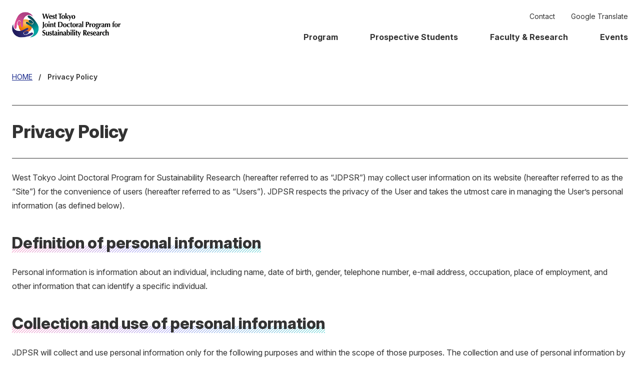

--- FILE ---
content_type: text/html
request_url: https://www.wt-jdpsr.jp/privacy/
body_size: 8265
content:
<!DOCTYPE html>
<html lang="en">
         <head prefix="og: http://ogp.me/ns#">
      <script async src="https://www.googletagmanager.com/gtag/js?id=G-4W0NRSSVD1"></script>
<script>
	window.dataLayer = window.dataLayer || [];
  function gtag(){dataLayer.push(arguments);}
  gtag('js', new Date());

  gtag('config', 'G-4W0NRSSVD1');
</script>
	<meta charset="UTF-8">
<meta http-equiv="X-UA-Compatible" content="IE=edge">
<meta name="format-detection" content="telephone=no">
<meta name="viewport" content="width=device-width, user-scalable=yes">
<link rel="icon" href="/assets/img/favicon.ico" sizes="32x32">
<link rel="icon" href="/assets/img/ico-192.png" sizes="192x192">
<link rel="icon" href="/assets/img/ico-512.png" sizes="512x512">
<link rel="apple-touch-icon" href="/assets/img/apple-touch-icon.png">
<meta property="og:title" content="Privacy Policy | West Tokyo Joint Doctoral Program for Sustainability Research">
<meta property="og:url" content="https://www.wt-jdpsr.jp/privacy/">
<meta property="og:type" content="article">
<title>Privacy Policy | West Tokyo Joint Doctoral Program for Sustainability Research</title>
<link rel="canonical" href="https://www.wt-jdpsr.jp/privacy/">


	<link rel="stylesheet" href="/assets/css/content.min.css">
<script src="/assets/js/jquery.min.js"></script>
<script src="/assets/js/common.js"></script>
	
   </head>   <body>
      <div id="fb-root"></div>
<script async defer crossorigin="anonymous" src="https://connect.facebook.net/ja_JP/sdk.js#xfbml=1&amp;version=v15.0"></script>
	   <header id="pagetop" class="header">
      <div class="header_logo"><a href="/"><img src="/assets/img/logo_jdpsr.png" alt="West Tokyo Joint Doctoral Program for Sustainability Research."></a></div>
	<nav class="header_nav">
	
	<nav class="header_nav">
	<ul class="header_nav_main" id="globalNav">
		<li class="header_nav_main_home"><a href="/">HOME</a></li>
		<li><a href="/program/">Program</a></li>
		<li><a href="/prospective-students/">Prospective Students</a></li>
		<li><a href="/faculty-research/">Faculty &amp; Research</a></li>
		<li><a href="/events/">Events</a></li>
	</ul>

	<ul class="header_nav_sub">
		<li><a href="/contact/">Contact</a></li>
		<li id="translate"><a href="#">Google Translate</a></li>
	</ul>
</nav>
	</nav>
   </header><nav class="breadcrumb">
		<ol itemprop="breadcrumb" itemscope="itemscope" itemtype="http://schema.org/BreadcrumbList">
																					<li itemprop="itemListElement" itemscope="" itemtype="http://schema.org/ListItem">
						<a itemprop="item" href="/"><span itemprop="name">HOME</span></a>
						<meta itemprop="position" content="1">
					</li>
																									<li itemprop="itemListElement" itemscope="" itemtype="http://schema.org/ListItem">
						<a itemprop="item" href="/privacy/"><span itemprop="name">Privacy Policy</span></a>
						<meta itemprop="position" content="2">
					</li>
																				</ol>
	</nav>

	   <div class="container">
         <main>
         <article>
      <h1>Privacy Policy</h1>
	
	
		
	
<p>West Tokyo Joint Doctoral Program for Sustainability Research (hereafter referred to as “JDPSR”) may collect user information on its website (hereafter referred to as the “Site”) for the convenience of users (hereafter referred to as “Users”). JDPSR respects the privacy of the User and takes the utmost care in managing the User’s personal information (as defined below).</p>

	
	
<h2>Definition of personal information</h2>
	
	
	<p>Personal information is information about an individual, including name, date of birth, gender, telephone number, e-mail address, occupation, place of employment, and other information that can identify a specific individual.</p>

	
	
<h2>Collection and use of personal information</h2>
	
	
	<p>JDPSR will collect and use personal information only for the following purposes and within the scope of those purposes. The collection and use of personal information by JDPSR is based on the voluntary provision of personal information by the user, and when the user provides personal information, it is assumed that the user has given permission for JDPSR to use the personal information in accordance with this policy.</p>

	
	
<h2>Response to various inquiries</h2>
	
	
		
	
<h3>About the use of cookies</h3>
	
	
	<p>This site uses cookies on the visitor’s PC, smartphone, etc. for the purpose of analyzing the visitor’s access status, using analysis tools such as Google Analytics, and using the data collected through the cookies to improve the site, make the site more convenient, etc. This site handles information about everyone who uses this site in a statistical manner, but it does not collect information that identifies individuals.</p>

	
	
<h3>Provision of Personal Information to Third Parties</h3>
	
	
	<p>JDPSR will not disclose or provide personal information to third parties without the prior consent of the individual, unless required by law or for other legitimate reasons.</p>

	
	
<h3>Management of personal information</h3>
	
	
	<p>In order to prevent the leakage, loss, or damage of personal information, JDPSR will appoint a personal information protection manager to ensure adequate security and protection of personal information, and will appropriately manage the personal information entrusted to it to ensure that it is accurate and up-to-date.</p>

	
	
<h3>Inquiry, correction or deletion of information contents</h3>
	
	
	<p>If a user wishes to inquire about, correct, or delete the personal information provided to JDPSR, JDPSR will promptly respond to the request within a reasonable range after confirming the user’s identity.</p>

	
	
<h3>Opinions, complaints and objections regarding privacy</h3>
	
	
	<p>If you believe that a user is not abiding by the policies posted on this site, please contact JDPSR through Contact Form. After confirming the content of the message, we will contact you by return email and make every effort to handle the situation appropriately.</p>

	
	

   </article>
   </main>
   </div><p class="to_page_top"><a href="#pagetop">PAGE TOP</a></p>
	   <footer class="footer">
      <div class="footer_nav">
<div class="footer_nav_item">
										<h2><a href="/program/">Program</a></h2>
													<ul class="icon">
																										<li>
							<a href="/program/evolution.html">The evolution of this program</a>
							
						</li>
																															<li>
							<a href="/program/file/jdpsr-brochure.pdf" target="_blank">Brochure</a>
							
						</li>
																															<li>
							<a href="/program/curriculum-policy.html">Curriculum Policy</a>
							
						</li>
																															<li>
							<a href="/program/diploma-policy.html">Diploma Policy</a>
							
						</li>
																										</ul>
				</div>

<div class="footer_nav_item">
										<h2><a href="/prospective-students/">Prospective Students</a></h2>
													<ul class="icon">
																										<li>
							<a href="/prospective-students/Applying-JDPSR.html">Applying to JDPSR</a>
							
						</li>
																															<li>
							<a href="/prospective-students/admission-policy.html">Admission Policy</a>
							
						</li>
																															<li>
							<a href="/prospective-students/faq.html">FAQ</a>
							
						</li>
																															<li>
							<a href="/prospective-students/student-interviews/">Student Interviews</a>
							
						</li>
																										</ul>
				</div>

<div class="footer_nav_item">
										<h2><a href="/faculty-research/">Faculty &amp; Research</a></h2>
									</div>

<div class="footer_nav_item">
										<h2><a href="/events/">Events</a></h2>
									</div>

<div class="footer_relation">
	<ul>
	<li><a href="/privacy/">Privacy Policy</a></li>
	<li><a href="/sns-management-policy/">SNS Management Policy</a></li>
	</ul>
	<ul class="footer_sns">
	<li><a href="https://x.com/JDPSR_PR" target="_blank">X</a></li>
	<li><a href="https://www.youtube.com/channel/UC3Wc5qSwZmu4uqPEPcHUYcw" target="_blank">YouTube</a></li>
	</ul>
</div>
<p class="footer_name">West Tokyo Joint Doctoral Program for Sustainability Research</p>
<p class="footer_copyright"><small>Copyright © West Tokyo Joint Doctoral Program for Sustainability Research.</small></p>
</div>
	
   </footer>
   </body>
   </html>

--- FILE ---
content_type: text/css
request_url: https://www.wt-jdpsr.jp/assets/css/content.min.css
body_size: 56572
content:
@import"https://fonts.googleapis.com/css2?family=Inter:ital,opsz,wght@0,14..32,100..900;1,14..32,100..900&display=swap";body,input,textarea,button,select,label{font-family:"Inter",Meiryo,sans-serif}html[lang=en] body,html[lang=en] input,html[lang=en] textarea,html[lang=en] button,html[lang=en] select,html[lang=en] label{font-family:"Inter",sans-serif}body{background-color:#fff;color:#333;font-size:1rem;margin:0;min-width:320px;padding:0;position:relative;-webkit-text-size-adjust:100%}header,footer,main,article,aside,section,nav,figure,figcaption{display:block;margin:0;padding:0}h1,h2,h3,h4,h5,h6{line-height:1.4;margin:0;padding:0}p,th,td,li,dt,dd{line-height:1.8;margin:0;padding:0}ul,ol{list-style-type:none;margin:0;padding:0}dl,form{margin:0;padding:0}fieldset,iframe{border-style:none;margin:0;max-width:100%;padding:0}input[type=text],textarea,button{border:none;border-radius:0;font-size:1rem}input[type=text]:focus,textarea:focus,button:focus{outline:none}input[type=button],input[type=submit],input[type=reset],button{cursor:pointer}input[type=button]:focus,input[type=submit]:focus,input[type=reset]:focus,button:focus{outline:none}input[type=text]::-moz-placeholder{color:#ccc}input[type=text]::placeholder{color:#ccc}select{border:none;border-radius:0;cursor:pointer;font-size:1rem}select:focus{outline:none}label{cursor:pointer;font-size:1rem}table{border-collapse:collapse;border-spacing:0}th{text-align:left}caption{text-align:left;width:100%}address{font-style:normal;font-weight:normal}i{font-style:oblique}b{font-weight:bold}em{font-style:italic}strong{color:#cf4900;font-weight:bold}small{font-size:inherit}figure{text-align:center}figure a,figure img{display:inline-block}img{border-style:none;height:auto;-ms-interpolation-mode:bicubic;margin:0 auto;max-width:100%;vertical-align:bottom}a{transition:all .3s}a:link,a:visited{color:#17288b;-webkit-text-decoration:underline #17288b;text-decoration:underline #17288b;text-underline-offset:3px}a:active,a:hover{color:#008482;-webkit-text-decoration:underline #008482;text-decoration:underline #008482}a:focus{color:#afafaf;-webkit-text-decoration:underline #008482;text-decoration:underline #008482}hr{height:0;margin:0;padding:0;border:0}*{-webkit-tap-highlight-color:rgba(0,0,0,0);-webkit-touch-callout:none}@media(max-width: 768px){html.js_nav_open,html.js_nav_open body{height:100%;overflow:hidden;width:100%}body{padding-top:64px;-webkit-overflow-scrolling:touch}}.header{align-items:center;background-color:#fff;display:flex;padding:0 24px;top:0;z-index:1000}.header a{text-decoration:none}.header img{display:block;margin:0}.header h1:first-child{margin:0}.header_logo{padding:16px 0}.header_nav a{align-items:center;box-sizing:border-box;display:flex;height:100%;justify-content:flex-start;width:100%}.header_nav_main a{font-weight:bold}@media(max-width: 768px){.header{box-sizing:border-box;height:64px;justify-content:space-between;flex-wrap:nowrap;padding-left:16px;padding-right:64px;position:fixed;width:100%}.header_logo{max-width:180px}.header_nav{background-color:#f4f8ff;box-sizing:border-box;height:0%;left:0;margin-left:-100%;opacity:0;overflow:auto;padding:72px 24px 40px;position:fixed;top:72px;transition:height 0s .3s,margin-left 0s .3s,opacity .3s 0s,top 0s .3s;width:100%;z-index:1002}.header_nav_button{cursor:pointer;height:32px;outline:none;overflow:hidden;text-indent:32px;transition:all .3s;position:fixed;right:16px;white-space:nowrap;width:32px;z-index:1003}.header_nav_button::before,.header_nav_button::after{border-color:#333;border-style:solid;border-width:2px 0;content:"";display:block;height:8px;left:0;margin:auto;position:absolute;right:0;transition:all .3s;width:32px}.header_nav_button:before{bottom:10px;top:1px}.header_nav_button:after{bottom:0;top:11px}.js_nav_open .header_nav_button:before,.js_nav_open .header_nav_button:after{bottom:0;height:0;top:0}.js_nav_open .header_nav_button:before{border-color:#333 rgba(0,0,0,0) rgba(0,0,0,0);border-width:2px 0 0;transform:rotate(45deg)}.js_nav_open .header_nav_button:after{border-color:rgba(0,0,0,0) rgba(0,0,0,0) #333;border-width:0 0 2px;transform:rotate(-45deg)}.js_nav_open .header_nav{height:100%;margin-left:0%;opacity:1;top:0;transition:height 0s,margin-left 0s,opacity .3s,top 0s}.header_nav a{border-bottom:1px solid #d9dfeb;padding:12px 4px}.header_nav_main a{font-size:1.125rem}.header_nav_sub{margin-top:44px}.header_nav_search{margin-top:40px}.header_nav_search dt{height:0;overflow:hidden;width:0}.header_lang~.header_nav #header_lang{display:none}.header_lang{font-family:"Inter",sans-serif;margin:0 min(2vw,16px) 0 auto}.header_lang a{color:#fff;display:block;font-size:1.063rem;line-height:40px;padding:0 16px}.header+div[style]{display:none}}@media(min-width: 769px){.header{justify-content:center}.header_logo{flex-shrink:1;max-width:240px;width:26%}.header_logo img{max-width:218px}.header_lang,.header_nav_button,.header_nav_main_home{display:none}.header_nav{align-items:center;display:flex;flex-direction:column;flex-shrink:1;flex-wrap:wrap;max-width:1120px;width:100%}.header_nav a:link,.header_nav a:visited{color:#333}.header_nav a:hover,.header_nav a:active{color:#666}.header_nav li{line-height:1.2}.header_nav_main{display:flex;margin-left:auto;order:3}.header_nav_main a{padding:8px 0}.header_nav_main a:hover{color:#707070}.header_nav_main a:hover::after{background-color:#707070}.header_nav_main strong{display:flex;height:100%;width:100%}.header_nav_main strong a:link,.header_nav_main strong a:visited{color:#333}.header_nav_main strong a:hover{color:#707070}.header_nav_main strong a::after{background-color:#333}.header_nav_main a:hover,.header_nav_main strong a{position:relative}.header_nav_main a:hover::after,.header_nav_main strong a::after{bottom:0;content:"";display:block;height:3px;position:absolute;width:100%}.header_nav_main li{min-height:50px}.header_nav_main li:nth-child(n+1){margin-left:min(5vw,64px)}.header_nav_sub{display:flex;margin:17px 0 0 auto;max-width:calc(100% - 60px);order:1}.header_nav_sub a{font-size:0.875rem;padding:8px 0}.header_nav_sub li{min-height:32px;font-size:0.875rem}.header_nav_sub li:nth-child(n+1){margin-left:min(2.5vw,48px)}.header_nav_search{align-items:center;display:grid;height:30px;margin:17px 0 0 min(2.5vw,48px);order:2;position:static;width:160px}.header_nav_search dt{background:url(../../assets/img/ico_search.svg) center center no-repeat;cursor:pointer;height:40px;margin:-10px;overflow:hidden;position:relative;text-indent:40px;white-space:nowrap;width:40px;z-index:1}.header_nav_search dt::before,.header_nav_search dt::after{bottom:0;content:"";display:block;left:0;margin:auto;opacity:0;position:absolute;right:0;transition:opacity .1s;top:0;width:40x}.header_nav_search dt:before{background-image:linear-gradient(#eee, #eee 20px, #333 20px, #333 22px, #eee 22px);height:42px;transform:rotate(45deg)}.header_nav_search dt:after{border-top:2px solid #333;height:0;transform:rotate(-45deg)}.header_nav_search dd{align-items:center;background-color:#eee;display:flex;height:0;justify-content:center;left:0;opacity:0;overflow:hidden;position:fixed;right:0;top:0;transition:height 0s .3s,opacity .3s;z-index:0}.header_nav_search form{max-width:430px;margin:0 auto}.header_nav_search.js_active dt::before,.header_nav_search.js_active dt::after{opacity:1;transition:opacity .2s .1s}.header_nav_search.js_active dd{height:200px;opacity:1;transition:opacity .3s}.header.js_float{left:0;position:absolute;right:0}.header.js_fixed{position:fixed;top:0;z-index:100}}div[id*=gcse],div.gsc-control-cse,div.gsc-control-wrapper-cse,form.gsc-search-box div,form.gsc-search-box tbody,form.gsc-search-box tr,form.gsc-search-box td{display:contents}form.gsc-search-box{margin:0 auto !important}form.gsc-search-box table.gsc-search-box{align-items:center;background-color:#fff;border:1px solid #ccc;box-sizing:border-box;display:flex;height:30px;justify-content:space-between;overflow:hidden;padding:8px;width:100%}form.gsc-search-box table.gsc-input{display:flex;justify-content:space-between;width:calc(100% - 36px)}form.gsc-search-box input.gsc-input{-webkit-appearance:none;-moz-appearance:none;appearance:none;height:28px !important;flex-shrink:1}form.gsc-search-box button.gsc-search-button{background:#fff url(../../assets/img/ico_search.svg) center center no-repeat;background-size:contain;border-style:none;flex-shrink:0;height:28px;padding:0;width:20px}form.gsc-search-box button.gsc-search-button svg{display:none}form.gsc-search-box a.gsst_a{display:block;text-align:center;width:1.5em}form.gsc-search-box a.gsst_a span.gscb_a{line-height:28px}div.gsc-results-wrapper-overlay td{border-style:none;padding:0}div.gsc-results-wrapper-overlay div.gs-title{text-align:left}div.gsc-results-wrapper-overlay a.gs-title{display:inline-block;color:#15c;text-decoration:underline}table.gssb_c td{border-style:none;padding:0}table.gssb_c table.gsc-completion-container td{padding:.2em .5em}table.gssb_c table.gsc-completion-container td:hover{background-color:#eee}.to_page_top{height:40px;margin:clamp(64px,13.4vw,88px) auto 24px;max-width:1280px;padding:0 24px}.to_page_top a{background-color:#ecedee;border-radius:20px;display:block;height:40px;margin-left:auto;overflow:hidden;position:relative;text-indent:50px;transition:all .3s;width:40px;white-space:nowrap;z-index:5}.to_page_top a:after{background:url(../../assets/img/icon_up.svg) center center no-repeat;background-size:contain;border-style:none;bottom:0;content:"";display:block;flex-shrink:0;height:24px;left:0;margin:auto;padding:0;position:absolute;right:0;top:0;transition:all .3s;width:24px}.to_page_top a:active,.to_page_top a:hover{opacity:.6}.footer{background-color:#ecedee;box-sizing:border-box;padding:80px 24px 61px;position:relative}.footer a{text-decoration:none}.footer a:link,.footer a:visited{color:#333}.footer a:hover,.footer a:active{text-decoration:underline}.footer_nav{display:flex;flex-wrap:wrap;justify-content:space-between;margin:0 auto;max-width:1392px}.footer_nav_item{padding:0 16px}.footer_nav_item h2{font-size:1rem;padding-bottom:8px}.footer_nav_item ul{padding-left:1em}.footer_nav_item li{font-size:0.875rem}.footer_relation{margin-left:16px}.footer_relation li{font-size:0.875rem}.footer_relation li+li{margin-top:12px}.footer_sns{align-items:center;display:flex;margin:17px 0 0;flex-shrink:0;width:180px}.footer_sns a{background-color:#fff;background-position:center center;background-repeat:no-repeat;border-radius:100%;display:block;height:40px;overflow:hidden;text-indent:50px;white-space:nowrap;width:40px}.footer_sns a[href*="x.com"]{background-image:url(/assets/img/ico_x.svg);background-size:20px 19px}.footer_sns a[href*=youtu]{background-image:url(/assets/img/ico_youtube.svg);background-size:23px 22px}.footer_sns li:nth-child(n+2){margin-left:16px}.footer_sns li+li{margin-top:0}.footer_name{font-family:"Century Gothic";font-size:1.5rem;margin:64px auto 0;max-width:1360px;text-align:center}.footer_copyright{color:#333;font-size:0.75rem;margin:33px auto 0;max-width:1360px;text-align:center;width:100%}@media(max-width: 639px){.footer_nav{flex-wrap:wrap}.footer_nav_item{flex-basis:50%;padding:0}.footer_nav_item:nth-child(n+2){margin-left:0}.footer_nav_item:nth-child(n+3){margin-top:20px}.footer_relation{margin:16px 0 0 0}.footer_sns{margin:20px auto 40px}.footer_name{font-size:1.25rem}}.breadcrumb{margin:clamp(32px,4vw,44px) auto 0;max-width:1360px;padding:0 24px}.breadcrumb ol{letter-spacing:-0.4em;overflow:auto;white-space:nowrap;width:100%}.breadcrumb li{display:inline;font-size:0.875rem;letter-spacing:normal;white-space:nowrap}.breadcrumb li:nth-child(n+2)::before{content:"/";display:inline-block;margin:0 .6em}.breadcrumb li:last-child{font-weight:600}.breadcrumb li:last-child a{color:#333;cursor:default;text-decoration:none}.content_wide .breadcrumb{max-width:1280px}@media(min-width: 769px){.breadcrumb ol{overflow:hidden;text-overflow:ellipsis}}@media(max-width: 479px){.breadcrumb{padding:0 16px}}@media(min-width: 769px){.breadcrumb{display:flex;justify-content:space-between;margin-top:42px}.breadcrumb_inner{box-sizing:border-box;flex-shrink:0;max-width:1056px;padding-top:44px;width:70%}.breadcrumb ol{margin:0 auto}}.localnavi_item a{display:inline-block;position:relative}.localnavi_item a:link,.localnavi_item a:visited{color:#333;text-decoration:none}.localnavi_item a:hover,.localnavi_item a:active{opacity:.7;text-decoration:none}.localnavi_item a:hover::before,.localnavi_item a:active::before{background-color:#727272;content:"";display:block;height:1px;left:-31px;position:absolute;top:.7em;width:24px}.localnavi_item strong a{color:#333;font-weight:bold;text-decoration:none}.localnavi_item li{line-height:1.4;margin-top:calc(20px - .4em)}.localnavi_item li li ul{background-color:#f4f5f7;padding:4px 0 0 16px}.localnavi_item li li li{font-size:0.875rem;margin-top:calc(16px - .4em)}.localnavi_item li li li strong a::before{content:"";display:block;width:24px;height:1px;background-color:#727272;top:.7em;left:-32px;position:absolute}.localnavi_item>li{margin-top:-0.2em}.localnavi_item>li>a{border-bottom:1px solid #dce0ec;display:block;font-weight:bold;padding-bottom:1em}.localnavi_item>li>ul{margin-top:14px;padding-left:16px}.localnavi_item>li>ul>li{position:relative}.localnavi_item>li>ul>li::after{background-image:linear-gradient(to right, #c8ccd8 1px, transparent 1px);background-size:2px 1px;background-repeat:repeat-x;background-position:left bottom;bottom:0;content:"";display:block;height:1px;position:absolute;width:100%}.localnavi_item>li>ul>li>ul{padding-top:4px;padding-bottom:4px}.localnavi_item>li>ul a{padding-bottom:12px}@media(max-width: 768px){.localnavi{margin-top:64px}}*+.wm-link-nav{margin-top:32px}.wm-link-nav,.wm-link-nav>ul{display:flex;flex-wrap:wrap;justify-content:space-between;width:100%}.wm-link-nav a,.wm-link-nav li{align-items:center;background-color:#fff;border:1px solid #ccc;box-sizing:border-box;color:#333;display:flex;font-weight:600;justify-content:center;padding:8px}.wm-link-nav a{color:#333;height:calc(100% + 18px);margin:-9px;text-decoration:none;width:calc(100% + 18px)}.wm-link-nav a:hover,.wm-link-nav a:active{background-color:#333;border-color:#333;color:#fff}.wm-link-nav li{width:100%}.wm-link-nav li:not(:first-child){margin-top:32px}@media(min-width: 480px){.wm-link-nav::before{content:"";display:block;max-width:380px;order:3;width:calc(50% - 12px)}.wm-link-nav::after{content:"";display:block;max-width:380px;order:2;width:calc(50% - 12px)}.wm-link-nav li{max-width:380px;order:1;width:calc(50% - 12px)}.wm-link-nav li:nth-child(2){margin-top:0}}@media(min-width: 769px){.wm-link-nav::before,.wm-link-nav::after{max-width:250px;width:calc(33.333% - 16px)}.wm-link-nav li{max-width:250px;width:calc(33.333% - 16px)}.wm-link-nav li:nth-child(3){margin-top:0}.wm-link-nav li:nth-child(1):nth-last-child(2){margin-left:16.6665%}.wm-link-nav li:nth-child(2):nth-last-child(1){margin-right:16.6665%}}.index_nav_item{display:flex;flex-direction:column}.index_nav_item dt{font-weight:bold;line-height:1.4;margin-top:calc(16px - .4em);order:3}.index_nav_item dd{line-height:1.4}.index_nav_item dd:not([class]){flex-grow:10;margin-top:calc(16px - .4em);order:5}.index_nav_item dd>ul:not([class]):not([style]):first-child>.wm-icon:first-child{margin-top:0}.index_nav_item div{display:contents}.index_nav_item img{display:block;margin:0 auto}.index_nav a{text-decoration:none}div.index_nav:not(:first-child){margin-top:48px}div.index_nav>ul>li{box-sizing:border-box;padding:0 16px}div.index_nav>ul>li:nth-child(n+2){margin-top:48px}div.index_nav>ul>li>a{align-items:center;background-color:#333;border-radius:28px;box-sizing:border-box;color:#fff;display:flex;font-weight:bold;justify-content:center;line-height:1.4;margin:0 -16px;min-height:48px;padding:0 24px;text-align:center;text-decoration:none;width:calc(100% + 32px)}div.index_nav>ul>li>a:hover,div.index_nav>ul>li>a:active{background-color:#ecedee;border-color:#ecedee}div.index_nav>ul>li>a:not(:last-child){margin-bottom:24px}div.index_nav>ul>li>a:not(:last-child)+br{display:none}div.index_nav li li{margin-top:16px}div.index_nav li ul:last-child,div.index_nav li p:last-child{padding-bottom:8px}@media(min-width: 769px){div.index_nav>ul{display:flex;flex-wrap:wrap;justify-content:space-between}div.index_nav>ul>li{max-width:600px;width:calc(50% - 16px)}div.index_nav>ul>li:nth-child(2){margin-top:0}}.wm-column1 a .index_nav_item dt,.wm-column2 a .index_nav_item dt{background-color:#333;color:#fff;transition:all .3s}.wm-column1 a .index_nav_item dt:hover,.wm-column2 a .index_nav_item dt:hover{background-color:#ecedee;border-color:#ecedee}.wm-column1 .index_nav_item div,.wm-column2 .index_nav_item div{display:block}.wm-column1 .index_nav_item dt,.wm-column2 .index_nav_item dt{background-color:#ecedee;border-radius:28px;color:#ccc;line-height:1.4;margin:0;overflow:hidden;padding:0 24px;text-align:center}.wm-column1 .index_nav_item dt,.wm-column1 .index_nav_item dt>a,.wm-column2 .index_nav_item dt,.wm-column2 .index_nav_item dt>a{align-items:center;box-sizing:border-box;display:flex;justify-content:center;min-height:48px}.wm-column1 .index_nav_item dt>a,.wm-column2 .index_nav_item dt>a{background-color:#333;color:#fff;margin:0 -24px;text-decoration:none;width:calc(100% + 48px)}.wm-column1 .index_nav_item dt>a:hover,.wm-column1 .index_nav_item dt>a:active,.wm-column2 .index_nav_item dt>a:hover,.wm-column2 .index_nav_item dt>a:active{background-color:#ecedee;border-color:#ecedee}.wm-column1 .index_nav_item dd:not([class]),.wm-column1 .index_nav_item_image,.wm-column2 .index_nav_item dd:not([class]),.wm-column2 .index_nav_item_image{box-sizing:border-box;margin-top:16px;padding:0 16px}.wm-column2 .index_nav_item{flex-wrap:wrap}@media(max-width: 768px){.wm-column2 .index_nav_item{height:100%;justify-content:space-between}}@media(min-width: 560px)and (max-width: 768px){.wm-column1 .index_nav_item{flex-direction:row;flex-wrap:wrap}.wm-column1 .index_nav_item dt{width:100%}.wm-column1 .index_nav_item dd{width:50%}.wm-column1 .index_nav_item div{display:contents}.wm-column1 .index_nav_item_image{order:3}}@media(min-width: 769px){.wm-column1 .index_nav_item{flex-direction:row-reverse;justify-content:space-between;padding-bottom:32px}.wm-column1 .index_nav_item div{display:block;flex-grow:10;margin-left:24px;max-width:760px;width:62.5%}.wm-column1 .index_nav_item_image{flex-shrink:0;margin:0;max-width:480px;padding:0;width:37.5%}.wm-column1 .index_nav_item ul{display:flex;flex-wrap:wrap;justify-content:space-between}.wm-column1 .index_nav_item li{width:calc(50% - 8px)}.wm-column1 .index_nav_item li:nth-child(2){margin-top:0}.wm-column2 .index_nav_item{flex-direction:row;flex-wrap:wrap;padding-bottom:16px}.wm-column2 .index_nav_item div{display:contents}.wm-column2 .index_nav_item dt{order:1;width:100%}.wm-column2 .index_nav_item dd:not([class]){order:3;width:50%}.wm-column2 .index_nav_item_image{order:2;width:50%}}@media(min-width: 480px)and (max-width: 769px),(min-width: 980px){.content_wide div.index_nav li ul{display:flex;flex-wrap:wrap;justify-content:space-between;margin-top:-16px}.content_wide div.index_nav li li{width:calc(50% - 8px)}}*+.switch_box{margin-top:24px}.switch_box dd,.switch_box .js_wrapper{padding:24px 0;z-index:0}@media(min-width: 769px){.switch_box dd,.switch_box .js_wrapper{padding:24px}}.switch_box dt,.switch_box .js_toggle_button{background-color:#333;border:1px solid #333;color:#fff;cursor:pointer;display:block;font-size:1rem;font-weight:400;outline:none;padding:calc(16px - 0.4em) 48px calc(16px - 0.4em) 20px;position:relative;transition:background-color .3s,color .3s;z-index:1}.switch_box dt::after,.switch_box .js_toggle_button::after{background-image:linear-gradient(rgba(255, 255, 255, 0) 7px, #333 7px, #333 9px, rgba(255, 255, 255, 0) 9px),linear-gradient(90deg, rgba(255, 255, 255, 0) 7px, #333 7px, #333 9px, rgba(255, 255, 255, 0) 9px);background-position:center center;background-repeat:no-repeat;background-size:16px 16px;bottom:0;content:"";height:2px;filter:invert(100%) contrast(200%);left:auto;margin:auto 0;-webkit-mask-image:none;mask-image:none;position:absolute;right:16px;top:0;transition:all .3s ease;width:16px}.switch_box dt:hover,.switch_box .js_toggle_button:hover{background-color:#333;border:1px solid #333}.switch_box dt+*,.switch_box .js_toggle_button+*{height:auto;transition:visibility .3s,margin-top .3s;margin-top:0;opacity:1}.switch_box dt.js_close,.switch_box .js_toggle_button.js_close{background-color:#fff;border-color:#666;color:#333}.switch_box dt.js_close::after,.switch_box .js_toggle_button.js_close::after{filter:invert(0%) contrast(100%);height:16px}.switch_box dt.js_close:hover,.switch_box .js_toggle_button.js_close:hover{background-color:#333;border:1px solid #333;color:#fff}.switch_box dt.js_close:hover::after,.switch_box .js_toggle_button.js_close:hover::after{filter:invert(100%) contrast(200%)}.switch_box dt.js_close+*,.switch_box .js_toggle_button.js_close+*{-webkit-animation:act_open .3s 1 alternate forwards;animation:act_open .3s 1 alternate forwards;height:0;margin-top:-20px;opacity:0;overflow:hidden;padding:10px 24px}.switch_box dt:not(.js_close)+.js_wrapper,.switch_box .js_toggle_button:not(.js_close)+.js_wrapper{background-color:#f4f5f9}.switch_box:not(.switch_faq) h2.js_toggle_button::before,.switch_box:not(.switch_faq) h3.js_toggle_button::before,.switch_box:not(.switch_faq) h4.js_toggle_button::before,.switch_box:not(.switch_faq) h5.js_toggle_button::before,.switch_box:not(.switch_faq) h6.js_toggle_button::before{display:none}.switch_box.switch_faq dt,.switch_box.switch_faq .js_toggle_button{padding-left:56px}.switch_box.switch_faq dt::before,.switch_box.switch_faq .js_toggle_button::before{bottom:0;color:#fff;content:"Q";font-size:clamp(1rem,4.17vw,1.25rem);font-weight:bold;height:2em;left:24px;line-height:2;margin:auto;position:absolute;text-align:center;top:0;transition:color .3s;width:1em}.switch_box.switch_faq dt.js_close::before,.switch_box.switch_faq .js_toggle_button.js_close::before{color:#333}.switch_box.switch_faq dt.js_close:hover::before,.switch_box.switch_faq .js_toggle_button.js_close:hover::before{color:#fff}.switch_box.switch_faq dd,.switch_box.switch_faq .js_wrapper{position:relative}.switch_box.switch_faq dd::before,.switch_box.switch_faq .js_wrapper::before{color:#333;display:block;content:"A";font-size:clamp(1rem,4.17vw,1.25rem);font-weight:bold;line-height:1;padding:0 0 24px;text-align:center;width:1em}.switch_box.switch_faq h2.js_toggle_button::before,.switch_box.switch_faq h3.js_toggle_button::before,.switch_box.switch_faq h4.js_toggle_button::before,.switch_box.switch_faq h5.js_toggle_button::before,.switch_box.switch_faq h6.js_toggle_button::before{border-style:none;width:auto}@media(min-width: 769px){.switch_box.switch_faq dd,.switch_box.switch_faq .js_wrapper{padding-left:56px;position:relative}.switch_box.switch_faq dd::before,.switch_box.switch_faq .js_wrapper::before{left:24px;position:absolute;top:24px}}.tab_list{align-items:center;display:flex;flex-wrap:wrap;font-weight:bold;justify-content:center}.tab_list li{margin:clamp(32px,3.4vw,48px) 0 0}.tab_list a{color:#ecedee;font-size:clamp(1rem,3.75vw,1.125rem);margin:0 min(3vw,36px);order:1;padding:0 min(2vw,16px) 8px;text-decoration:none}.tab_list a:hover,.tab_list a:active{color:#333}.tab_list .js_current a{border-bottom:3px solid #333;color:#333}.tab_window{margin-top:clamp(32px,3.4vw,48px)}.tab_window::before{content:attr(data-tab-title);display:block;height:0;overflow:hidden}.tab_window.js_hide{height:0;margin-top:0;overflow:hidden}html.js-active,html.js-active body{min-height:100%;min-width:100%;overflow:hidden;position:relative}.js_modal_window{background-color:#fff;border-radius:4px;display:inline-flex;flex-direction:column;max-height:calc(100% - 32px);max-width:calc(100% - 32px);opacity:0;padding-top:24px;position:relative;transform:scale(0);transition:all .3s;z-index:10002}.js_modal_button{cursor:pointer;height:18px;margin:0;overflow:hidden;position:absolute;right:0;text-indent:20px;top:-32px;transition:all .3s;white-space:nowrap;width:18px}.js_modal_button::before,.js_modal_button::after{border-top:2px solid #fff;content:"";display:block;bottom:-2px;height:0;left:-2px;margin:auto;position:absolute;right:-2px;top:-2px;transform:rotate(45deg);width:20px}.js_modal_button::before{transform:rotate(45deg)}.js_modal_button::after{transform:rotate(-45deg)}.js_modal_button:hover::before,.js_modal_button:hover::after{border-color:#999}@media(min-width: 769px){.js_modal_button{right:-32px;top:0}}.js_modal_scroll{box-sizing:border-box;max-height:calc(100% - 92px);max-width:880px;overflow-y:auto;padding:0 24px}.js_modal_scroll>img:first-child:last-child{max-width:500vw}.js_modal_video{background-color:#000;border-radius:0;display:block;padding:0;width:720px}.js_modal_video .js_modal_scroll{max-height:calc(100vh - 192px);padding:0}.js_modal_video_inner{height:0;padding-top:56.25%;margin:0;position:relative;width:100%}.js_modal_video_inner video,.js_modal_video_inner iframe{height:100%;left:0;position:absolute;top:0;width:100%}#js_modal_screen,#js_modal_area{height:100%;left:0;margin:0;opacity:0;position:fixed;top:0;width:100%}#js_modal_screen{background-color:rgba(0,0,0,.8);cursor:pointer;transition:all .3s;z-index:10001}.js-active #js_modal_screen{opacity:1}#js_modal_area{align-items:center;justify-content:center;display:flex;opacity:0;transition:all 0s .3s;visibility:hidden;z-index:10000}#js_modal_area.js-active{opacity:1;transition:all 0s;visibility:visible}#js_modal_area.js-active .js_modal_window{opacity:1;transform:scale(1)}.container{margin:0 auto;max-width:1360px;padding:clamp(32px,4vw,44px) 24px 0;position:relative}@media(min-width: 769px){.container{display:flex;justify-content:space-between;position:relative}.container main{box-sizing:border-box;flex-shrink:0;margin-right:0;width:100%}.container article{line-height:1.8;margin:0 auto;padding-bottom:48px;width:100%}.container .localnavi{box-sizing:border-box;flex-shrink:1;max-width:360px;padding-left:min(2.8vw,40px);width:26.5%}.container:has(.localnavi) main{margin-right:min(1.8vw,24px);max-width:960px;width:71%}}h2,h3,h4,h5,h6,.wm-h1,.wm-h2,.wm-h3,.wm-h4,.wm-h5,.wm-h6{font-weight:bold;position:relative}h2::before,h3::before,h4::before,h5::before,h6::before,.wm-h1::before,.wm-h2::before,.wm-h3::before,.wm-h4::before,.wm-h5::before,.wm-h6::before{border-color:#ecedee;border-style:none none none solid;content:"";left:0;position:absolute}h1,.wm-h1{border-color:#333;border-style:solid none solid none;border-width:1px;font-size:clamp(2rem,1.864rem + .45vw,2.25rem);font-weight:800;padding:24px 0}h1+.wm-right,.wm-h1+.wm-right{margin:-24px auto 40px}@media(min-width: 640px){h1,.wm-h1{padding:28px 0}}h2,.wm-h2{display:inline-block;font-size:clamp(1.75rem,1.614rem + .45vw,2rem);font-weight:800;line-height:1.3;padding:0;position:relative}h2>span,.wm-h2>span{background:url(../img/bg_h2.svg) no-repeat center bottom,linear-gradient(to right, #F070AF 0%, #817CEC 50%, #28C4C2 100%);background-size:auto 14px,100% 14px;background-repeat:repeat-x;background-position:center bottom,center bottom}*+h2,*+.wm-h2{margin-top:40px}h3,.wm-h3{font-size:clamp(1.25rem,1.114rem + .45vw,1.5rem);font-weight:700;padding:0 0 0 .8em}h3::before,.wm-h3::before{background:linear-gradient(180deg, rgba(240, 112, 175, 0.8) 0%, rgba(129, 124, 236, 0.8) 50%, rgba(40, 196, 194, 0.8) 100%);border:none;display:block;height:32px;top:0;width:4px}*+h3,*+.wm-h3{margin-top:40px}h4,.wm-h4{font-size:clamp(1.125rem,.989rem + .45vw,1.375rem);padding:0 0 0 1em}h4::before,.wm-h4::before{background:linear-gradient(135deg, rgba(240, 112, 175, 0.8) 0%, rgba(129, 124, 236, 0.8) 50%, rgba(40, 196, 194, 0.8) 100%);border:none;display:block;height:10px;top:.5em;width:10px}*+h4,*+.wm-h4{margin-top:40px}h5,.wm-h5{font-size:clamp(1rem,.932rem + .23vw,1.125rem);padding:0 0 0 20px}h5::before,.wm-h5::before{background:url("/assets/img/bg_h5.png") left top no-repeat;background-size:contain;border:none;display:block;height:23px;top:.1em;width:4px}*+h5,*+.wm-h5{margin-top:40px}h6,.wm-h6{font-size:1rem;padding:0 0 0 20px}h6::before,.wm-h6::before{background:url("/assets/img/bg_h6.png") left top no-repeat;background-size:contain;border:none;display:block;height:8px;top:.5em;width:8px}*+h6,*+.wm-h6{margin-top:40px}*+p{margin-top:24px}.copy{font-size:clamp(1rem,3.75vw,1.125rem);font-weight:bold;line-height:1.4}*+.copy{margin-top:40px}.wm-left{text-align:left}.wm-center{text-align:center}.wm-right{text-align:right}.wm-bold{font-weight:bold}sup,.wm-sup{font-size:.6em;vertical-align:text-top}sub .wm-sub{font-size:.6em;vertical-align:text-bottom}.wm-link-path{word-break:break-all}*+figure{margin-top:24px}figure img{vertical-align:bottom}figure figcaption{font-size:0.875rem;line-height:1.4;margin-top:calc(16px - .2em);text-align:left}p:not([class]):not([style]) a img,p:not([class]):not([style])>img:first-child:last-child{display:block;margin:0 auto}hr{border-top:1px solid #ccc;height:0;margin:24px 0}*+.wm-ul-circle,*+.wm-ul-disc,*+.wm-ul-square{margin-top:24px}.wm-ul-circle>li,.wm-ul-disc>li,.wm-ul-square>li{padding-left:24px;position:relative}.wm-ul-circle>li::before,.wm-ul-disc>li::before,.wm-ul-square>li::before{content:"";display:inline-block;vertical-align:top}.wm-ul-circle *+li,.wm-ul-circle ul,.wm-ul-circle ol,.wm-ul-circle p,.wm-ul-circle table,.wm-ul-disc *+li,.wm-ul-disc ul,.wm-ul-disc ol,.wm-ul-disc p,.wm-ul-disc table,.wm-ul-square *+li,.wm-ul-square ul,.wm-ul-square ol,.wm-ul-square p,.wm-ul-square table{margin-top:5px}.wm-ul-circle .wm-icon,.wm-ul-disc .wm-icon,.wm-ul-square .wm-icon{padding:0}.wm-ul-circle .wm-icon::before,.wm-ul-disc .wm-icon::before,.wm-ul-square .wm-icon::before{display:none}.wm-ul-circle>li::before{background-color:#fff;border:1px solid #333;border-radius:4px;margin:calc(0.9em - 3px) 14px 0 -18px;height:4px;width:4px}.wm-ul-disc>li::before{border:3px solid #333;border-radius:3px;margin:calc(0.9em - 2px) 14px 0 -18px;height:0;width:0}.wm-ul-square>li::before{border:3px solid #333;margin:calc(0.9em - 2px) 14px 0 -18px;width:0}.wm-ol-decimal,.wm-ol-lower-greek,.wm-ol-lower-alpha,.wm-ol-lower-roman,.wm-ol-upper-alpha,.wm-ol-upper-roman{padding-left:1.2em}*+.wm-ol-decimal,*+.wm-ol-lower-greek,*+.wm-ol-lower-alpha,*+.wm-ol-lower-roman,*+.wm-ol-upper-alpha,*+.wm-ol-upper-roman{margin-top:24px}.wm-ol-decimal *+li,.wm-ol-decimal ul,.wm-ol-decimal ol,.wm-ol-decimal p,.wm-ol-decimal table,.wm-ol-lower-greek *+li,.wm-ol-lower-greek ul,.wm-ol-lower-greek ol,.wm-ol-lower-greek p,.wm-ol-lower-greek table,.wm-ol-lower-alpha *+li,.wm-ol-lower-alpha ul,.wm-ol-lower-alpha ol,.wm-ol-lower-alpha p,.wm-ol-lower-alpha table,.wm-ol-lower-roman *+li,.wm-ol-lower-roman ul,.wm-ol-lower-roman ol,.wm-ol-lower-roman p,.wm-ol-lower-roman table,.wm-ol-upper-alpha *+li,.wm-ol-upper-alpha ul,.wm-ol-upper-alpha ol,.wm-ol-upper-alpha p,.wm-ol-upper-alpha table,.wm-ol-upper-roman *+li,.wm-ol-upper-roman ul,.wm-ol-upper-roman ol,.wm-ol-upper-roman p,.wm-ol-upper-roman table{margin-top:5px}.wm-ol-decimal>li,.wm-ol-lower-greek>li,.wm-ol-lower-alpha>li,.wm-ol-lower-roman>li,.wm-ol-upper-alpha>li,.wm-ol-upper-roman>li{padding-left:.5em}.wm-ol-decimal{list-style-type:decimal}.wm-ol-lower-greek{list-style-type:lower-greek}.wm-ol-lower-alpha{list-style-type:lower-alpha}.wm-ol-upper-alpha{list-style-type:upper-alpha}.wm-ol-lower-roman{list-style-type:lower-roman}.wm-ol-upper-roman{list-style-type:upper-roman}.wm-icon,.wm-link-column,div.index_nav li li{position:relative}.wm-icon a,.wm-link-column a,div.index_nav li li a{line-height:1.5;position:relative}.wm-icon a:link,.wm-icon a:visited,.wm-link-column a:link,.wm-link-column a:visited,div.index_nav li li a:link,div.index_nav li li a:visited{color:#192988;-webkit-text-decoration:underline #192988;text-decoration:underline #192988}.wm-icon a:hover,.wm-icon a:active,.wm-link-column a:hover,.wm-link-column a:active,div.index_nav li li a:hover,div.index_nav li li a:active{color:#018381;-webkit-text-decoration:underline #018381;text-decoration:underline #018381}.wm-icon a::before,.wm-icon a::after,.wm-link-column a::before,.wm-link-column a::after,div.index_nav li li a::before,div.index_nav li li a::after{background-image:url(/assets/img/ico_arrow.svg);background-position:left center;background-repeat:no-repeat;background-size:contain;content:"";display:inline-block;height:1.5em;vertical-align:middle}.wm-icon a::before,.wm-link-column a::before,div.index_nav li li a::before{background-image:url(/assets/img/ico_arrow.svg);margin:0 8px 0 0;width:6px}.wm-icon a::after,.wm-link-column a::after,div.index_nav li li a::after{margin:0 0 0 8px;width:16px}.wm-icon a:not([target=_blank]):not([href*=".pdf"]):not([href$=".doc"]):not([href$=".docx"]):not([href$=".xls"]):not([href$=".xlsx"]):not([href$=".zip"])::after,.wm-link-column a:not([target=_blank]):not([href*=".pdf"]):not([href$=".doc"]):not([href$=".docx"]):not([href$=".xls"]):not([href$=".xlsx"]):not([href$=".zip"])::after,div.index_nav li li a:not([target=_blank]):not([href*=".pdf"]):not([href$=".doc"]):not([href$=".docx"]):not([href$=".xls"]):not([href$=".xlsx"]):not([href$=".zip"])::after{display:none}.wm-icon a[target=_blank]::after,.wm-link-column a[target=_blank]::after,div.index_nav li li a[target=_blank]::after{background-image:url(/assets/img/ico_blank.svg)}.wm-icon a[href*=".pdf"]::after,.wm-link-column a[href*=".pdf"]::after,div.index_nav li li a[href*=".pdf"]::after{background-image:url(/assets/img/ico_pdf.svg)}.wm-icon a[href$=".doc"]::after,.wm-icon a[href$=".docx"]::after,.wm-link-column a[href$=".doc"]::after,.wm-link-column a[href$=".docx"]::after,div.index_nav li li a[href$=".doc"]::after,div.index_nav li li a[href$=".docx"]::after{background-image:url(/assets/img/ico_doc.svg)}.wm-icon a[href$=".xls"]::after,.wm-icon a[href$=".xlsx"]::after,.wm-link-column a[href$=".xls"]::after,.wm-link-column a[href$=".xlsx"]::after,div.index_nav li li a[href$=".xls"]::after,div.index_nav li li a[href$=".xlsx"]::after{background-image:url(/assets/img/ico_xls.svg)}.wm-icon a[href$=".zip"]::after,.wm-link-column a[href$=".zip"]::after,div.index_nav li li a[href$=".zip"]::after{background-image:url(/assets/img/ico_zip.svg)}ul.wm-icon>li>a,.wm-link-column>li>a,div.index_nav li li>li>a{display:inline-block;padding-left:14px}ul.wm-icon>li>a::before,.wm-link-column>li>a::before,div.index_nav li li>li>a::before{margin-left:-14px}h2.wm-icon,.wm-link-column,div.index_nav li li{line-height:1.8}li.wm-icon:nth-child(n+2),div.index_nav li li:nth-child(n+2){margin-top:6px}ul:not([class]):not([style]) li.wm-icon:first-child,ul:not([class]):not([style]) div.index_nav li li:first-child{margin-top:10px}td ul:not([class]):not([style]) li.wm-icon:first-child,td ul:not([class]):not([style]) div.index_nav li li:first-child{margin-top:0}ul:not([class]):not([style]) li.wm-icon ul:not([class]):not([style]) li.wm-icon:first-child,ul:not([class]):not([style]) li.wm-icon ul:not([class]):not([style]) div.index_nav li li:first-child,ul:not([class]):not([style]) div.index_nav li li ul:not([class]):not([style]) li.wm-icon:first-child,ul:not([class]):not([style]) div.index_nav li li ul:not([class]):not([style]) div.index_nav li li:first-child{margin-top:8px}li.wm-icon ul,li.wm-icon ol,li.wm-icon p,li.wm-icon table,div.index_nav li li ul,div.index_nav li li ol,div.index_nav li li p,div.index_nav li li table{margin:8px 0 0 16px}li.wm-icon>a,div.index_nav li li>a{display:inline-block}li.wm-icon>a:not([target=_blank]):not([href*=".pdf"]):not([href$=".doc"]):not([href$=".docx"]):not([href$=".xls"]):not([href$=".xlsx"]):not([href$=".zip"]),div.index_nav li li>a:not([target=_blank]):not([href*=".pdf"]):not([href$=".doc"]):not([href$=".docx"]):not([href$=".xls"]):not([href$=".xlsx"]):not([href$=".zip"]){padding-left:14px}li.wm-icon>a:not([target=_blank]):not([href*=".pdf"]):not([href$=".doc"]):not([href$=".docx"]):not([href$=".xls"]):not([href$=".xlsx"]):not([href$=".zip"])::before,div.index_nav li li>a:not([target=_blank]):not([href*=".pdf"]):not([href$=".doc"]):not([href$=".docx"]):not([href$=".xls"]):not([href$=".xlsx"]):not([href$=".zip"])::before{margin-left:-14px}li.wm-icon>a[target=_blank],li.wm-icon>a[href*=".pdf"],li.wm-icon>a[href$=".doc"],li.wm-icon>a[href$=".docx"],li.wm-icon>a[href$=".xls"],li.wm-icon>a[href$=".xlsx"],li.wm-icon>a[href$=".zip"],div.index_nav li li>a[target=_blank],div.index_nav li li>a[href*=".pdf"],div.index_nav li li>a[href$=".doc"],div.index_nav li li>a[href$=".docx"],div.index_nav li li>a[href$=".xls"],div.index_nav li li>a[href$=".xlsx"],div.index_nav li li>a[href$=".zip"]{padding-left:14px}li.wm-icon>a[target=_blank]::before,li.wm-icon>a[href*=".pdf"]::before,li.wm-icon>a[href$=".doc"]::before,li.wm-icon>a[href$=".docx"]::before,li.wm-icon>a[href$=".xls"]::before,li.wm-icon>a[href$=".xlsx"]::before,li.wm-icon>a[href$=".zip"]::before,div.index_nav li li>a[target=_blank]::before,div.index_nav li li>a[href*=".pdf"]::before,div.index_nav li li>a[href$=".doc"]::before,div.index_nav li li>a[href$=".docx"]::before,div.index_nav li li>a[href$=".xls"]::before,div.index_nav li li>a[href$=".xlsx"]::before,div.index_nav li li>a[href$=".zip"]::before{margin-left:-14px}.wm-link-column{border:1px solid #ccc;display:flex;flex-wrap:wrap;padding:min(1.2vw,32px) clamp(16px,2.4vw,32px) clamp(16px,2.4vw,32px) 0}*+.wm-link-column{margin-top:24px}.wm-link-column li{box-sizing:border-box;display:flex;margin-top:6px;padding-left:clamp(16px,2.4vw,32px)}.wm-link-column.wm-column2 li,.wm-link-column.wm-column3 li{width:100%}@media(min-width: 480px){.wm-link-column.wm-column2 li{flex:1 1 calc(50% - 10px)}}@media(min-width: 640px){.wm-link-column.wm-column3 li{flex:1 1 calc(33.33% - 10px)}}.wm-table{max-width:100%;overflow-x:auto}*+.wm-table{margin-top:24px}table{width:100%}*+table{margin-top:24px}table.wide tr{font-size:80%}table.wide th,table.wide td{padding:8px}table:not(:has(thead th)) tbody th{background-color:#ecedee}caption{font-weight:bold;line-height:1.4;padding-bottom:calc(16px - .2em)}th,td{border:1px solid #ccc;padding:calc(16px - 0.4em) 16px}th{font-weight:bold}.th_wid4 tbody th:first-child:last-of-type{max-width:50%;width:4em}.th_wid6 tbody th:first-child:last-of-type{max-width:50%;width:6em}.th_wid8 tbody th:first-child:last-of-type{max-width:50%;width:8em}td{background-color:#fff}td>*+*,td>*+.wm-ul-circle,td>*+.wm-ul-disc,td>*+.wm-ul-square,td>*+.wm-ol-decimal,td>*+.wm-ol-lower-greek,td>*+.wm-ol-lower-alpha,td>*+.wm-ol-lower-roman,td>*+.wm-ol-upper-alpha,td>*+.wm-ol-upper-roman{margin-top:8px}td>*+* li+li,td>*+.wm-ul-circle li+li,td>*+.wm-ul-disc li+li,td>*+.wm-ul-square li+li,td>*+.wm-ol-decimal li+li,td>*+.wm-ol-lower-greek li+li,td>*+.wm-ol-lower-alpha li+li,td>*+.wm-ol-lower-roman li+li,td>*+.wm-ol-upper-alpha li+li,td>*+.wm-ol-upper-roman li+li{margin-top:0 !important}thead th{background-color:#ecedee;text-align:center}tbody th{background-color:#f4f5f6;font-weight:bold;text-align:center}tbody th,tbody td{vertical-align:top}.data_total,.data_total th,.data_total td{background-color:#666;color:#fff}.data_subtotal,.data_subtotal th,.data_subtotal td{background-color:#f2f2f2}.data_add,.data_add th,.data_add td{background-color:#f4f5f6;color:#fff}input[placeholder]::-webkit-input-placeholder{color:#999}input[placeholder]::-moz-placeholder{color:#999}input[placeholder]:-ms-input-placeholder{color:#999}input[placeholder]:focus::-webkit-input-placeholder{color:#fff}input[placeholder]:focus::-moz-placeholder{color:#fff}input[placeholder]:focus:-ms-input-placeholder{color:#fff}.wm-border,.wm-background,.wm-border-background{background-color:#fff;padding:clamp(16px,2.4vw,24px)}*+.wm-border,*+.wm-background,*+.wm-border-background{margin-top:24px}.wm-border{border:1px solid #ccc}.wm-background{border:2px solid #686868}.wm-border-background{border:1px solid;-o-border-image:linear-gradient(to right, rgb(240, 112, 175) 0%, rgb(129, 124, 236) 50%, rgb(40, 196, 194) 100%) 1;border-image:linear-gradient(to right, rgb(240, 112, 175) 0%, rgb(129, 124, 236) 50%, rgb(40, 196, 194) 100%) 1;position:relative}.wm-border-background::before{content:"";width:calc(100% - 10px);height:calc(100% - 10px);border:1px solid;-o-border-image:linear-gradient(to right, rgb(240, 112, 175) 0%, rgb(129, 124, 236) 50%, rgb(40, 196, 194) 100%) 1;border-image:linear-gradient(to right, rgb(240, 112, 175) 0%, rgb(129, 124, 236) 50%, rgb(40, 196, 194) 100%) 1;position:absolute;top:4px;left:4px}[class^=wm-button]{margin:0 auto;text-align:center}*+[class^=wm-button]{margin-top:24px}[class^=wm-button] a,[class^=wm-button] button{align-items:center;background-color:#333;border:1px solid #333;border-radius:24px;box-sizing:border-box;color:#fff;display:inline-flex;font-weight:700;justify-content:center;line-height:1.8;margin:0 auto;max-width:100%;min-width:240px;outline:none;padding:calc(16px - 0.4em) 24px;transition:all .3s}[class^=wm-button] a:hover,[class^=wm-button] a:active,[class^=wm-button] button:hover,[class^=wm-button] button:active{border-color:#666;background-color:#666;color:#fff}@media(max-width: 479px){[class^=wm-button] a,[class^=wm-button] button{min-width:100%}}[class^=wm-button] a{text-decoration:none !important}[class^=wm-button] a::before{transition:all .3s}[class^=wm-button] a:hover::before,[class^=wm-button] a:active::before{filter:invert(100%) contrast(200%)}[class^=wm-button].white a,[class^=wm-button].white button,[class^=wm-button] .white a,[class^=wm-button] .white button{background-color:#fff;color:#333}[class^=wm-button].white a:hover,[class^=wm-button].white a:active,[class^=wm-button].white button:hover,[class^=wm-button].white button:active,[class^=wm-button] .white a:hover,[class^=wm-button] .white a:active,[class^=wm-button] .white button:hover,[class^=wm-button] .white button:active{border-color:#666;color:#fff;background-color:#666}[class^=wm-button].white a:hover::before,[class^=wm-button].white a:active::before,[class^=wm-button] .white a:hover::before,[class^=wm-button] .white a:active::before{filter:invert(0%) contrast(100%)}[class^=wm-button] .wm-icon a,[class^=wm-button] .wm-icon button{color:#fff}[class^=wm-button] .wm-icon a:not([target=_blank]):not([href*=".pdf"]):not([href$=".doc"]):not([href$=".docx"]):not([href$=".xls"]):not([href$=".xlsx"]):not([href$=".zip"]),[class^=wm-button] .wm-icon button:not([target=_blank]):not([href*=".pdf"]):not([href$=".doc"]):not([href$=".docx"]):not([href$=".xls"]):not([href$=".xlsx"]):not([href$=".zip"]){padding-left:24px}[class^=wm-button] .wm-icon a::before,[class^=wm-button] .wm-icon a::after,[class^=wm-button] .wm-icon button::before,[class^=wm-button] .wm-icon button::after{display:none}.wm-column4 [class^=wm-button] a,.wm-column4 [class^=wm-button] button{min-width:100%}ul[class^=wm-button]>li{margin-top:24px}@media(min-width: 480px){ul[class^=wm-button]{align-items:center;display:flex;justify-content:center;flex-wrap:wrap;margin:0 auto}ul[class^=wm-button]>li:not(:first-child:last-child){margin-top:24px;padding:0 20px}ul[class^=wm-button]>li:not(:first-child:last-child) a{min-width:240px}}*+.wm-column2,*+.wm-column3,*+.wm-column4{margin-top:32px}.wm-column2>*,.wm-column3>*,.wm-column4>*{box-sizing:border-box;width:100%}.wm-column2>*:not(:first-child),.wm-column3>*:not(:first-child),.wm-column4>*:not(:first-child){margin-top:24px}.wm-column2 .wm-index-title,.wm-column3 .wm-index-title,.wm-column4 .wm-index-title{padding:0}.wm-column2 .wm-index-title::before,.wm-column2 .wm-index-title::after,.wm-column3 .wm-index-title::before,.wm-column3 .wm-index-title::after,.wm-column4 .wm-index-title::before,.wm-column4 .wm-index-title::after{display:none}.wm-column2 .wm-index-title a,.wm-column2 .wm-index-title span,.wm-column3 .wm-index-title a,.wm-column3 .wm-index-title span,.wm-column4 .wm-index-title a,.wm-column4 .wm-index-title span{border:1px solid #333;color:#333;display:block;font-size:1.13rem;font-weight:500;padding:calc(16px - 0.4em) 1em;position:relative;text-decoration:none}.wm-column2 .wm-index-title a::after,.wm-column2 .wm-index-title span::after,.wm-column3 .wm-index-title a::after,.wm-column3 .wm-index-title span::after,.wm-column4 .wm-index-title a::after,.wm-column4 .wm-index-title span::after{background-image:url(/assets/img/ico_arrow_index.svg);background-position:left center;background-repeat:no-repeat;background-size:contain;content:"";display:block;height:14px;position:absolute;right:16px;top:50%;transform:translateY(-50%);width:8px}.wm-column2 .wm-index-title a:hover,.wm-column2 .wm-index-title a:active,.wm-column2 .wm-index-title span:hover,.wm-column2 .wm-index-title span:active,.wm-column3 .wm-index-title a:hover,.wm-column3 .wm-index-title a:active,.wm-column3 .wm-index-title span:hover,.wm-column3 .wm-index-title span:active,.wm-column4 .wm-index-title a:hover,.wm-column4 .wm-index-title a:active,.wm-column4 .wm-index-title span:hover,.wm-column4 .wm-index-title span:active{background-color:#666;border-color:#666;color:#fff}.wm-column2 .wm-index-title a:hover::after,.wm-column2 .wm-index-title a:active::after,.wm-column2 .wm-index-title span:hover::after,.wm-column2 .wm-index-title span:active::after,.wm-column3 .wm-index-title a:hover::after,.wm-column3 .wm-index-title a:active::after,.wm-column3 .wm-index-title span:hover::after,.wm-column3 .wm-index-title span:active::after,.wm-column4 .wm-index-title a:hover::after,.wm-column4 .wm-index-title a:active::after,.wm-column4 .wm-index-title span:hover::after,.wm-column4 .wm-index-title span:active::after{background-image:url(/assets/img/ico_arrow_index_h.svg)}.wm-column2 .wm-index-content,.wm-column3 .wm-index-content,.wm-column4 .wm-index-content{padding:0}.wm-column2 .wm-index-content>*:not(div.wm-index-title),.wm-column3 .wm-index-content>*:not(div.wm-index-title),.wm-column4 .wm-index-content>*:not(div.wm-index-title){margin-left:16px;margin-right:16px}.wm-column2 .wm-index-content.img figure,.wm-column3 .wm-index-content.img figure,.wm-column4 .wm-index-content.img figure{margin:0}.wm-column2 .wm-index-content.img figure a:hover,.wm-column3 .wm-index-content.img figure a:hover,.wm-column4 .wm-index-content.img figure a:hover{opacity:.7}.wm-column2 .wm-index figure,.wm-column3 .wm-index figure,.wm-column4 .wm-index figure{margin-top:0}@media(min-width: 360px)and (max-width: 479px){article:last-child .wm-column4{display:flex;flex:0 0 100%;flex-wrap:wrap;justify-content:space-between}article:last-child .wm-column4>*{order:1;width:calc(50% - 12px)}article:last-child .wm-column4>*:nth-child(2){margin-top:0}article:last-child .wm-column4::after{content:"";display:block;order:2;width:calc(50% - 12px)}}@media(min-width: 480px){.wm-column2,.wm-column3,.wm-column4{display:flex;flex:0 0 100%;flex-wrap:wrap;justify-content:space-between}.wm-column2>*,.wm-column3>*,.wm-column4>*{order:1;max-width:600px;width:calc(50% - 12px)}.wm-column2>*:nth-child(2),.wm-column3>*:nth-child(2),.wm-column4>*:nth-child(2){margin-top:0}.wm-column3::before,.wm-column4::before{content:"";display:block;order:3;width:calc(50% - 12px)}.wm-column3::after,.wm-column4::after{content:"";display:block;order:2;width:calc(50% - 12px)}}@media(min-width: 640px)and (max-width: 768px){article:last-child .wm-column4::before,article:last-child .wm-column4::after{width:calc(33.333% - 12px)}article:last-child .wm-column4>*{width:calc(33.333% - 12px)}article:last-child .wm-column4>*:nth-child(3){margin-top:0}}@media(min-width: 769px){.wm-column3::before,.wm-column3::after,.wm-column4::before,.wm-column4::after{width:calc(33.333% - 12px)}.wm-column3>*,.wm-column4>*{width:calc(33.333% - 12px)}.wm-column3>*:nth-child(3),.wm-column4>*:nth-child(3){margin-top:0}}@media(min-width: 840px){article:last-child .wm-column4::before,article:last-child .wm-column4::after{width:calc(25% - 20px)}article:last-child .wm-column4>*{width:calc(25% - 20px)}article:last-child .wm-column4>*:nth-child(4){margin-top:0}}@media(min-width: 980px){.wm-column4::before,.wm-column4::after{width:calc(25% - 20px)}.wm-column4>*{width:calc(25% - 20px)}.wm-column4>*:nth-child(4){margin-top:0}}*+.wm-parallelL-large,*+.wm-parallelL-medium,*+.wm-parallelL-small,*+.wm-parallelR-large,*+.wm-parallelR-medium,*+.wm-parallelR-small,*+.wm-roundL-large,*+.wm-roundL-medium,*+.wm-roundL-small,*+.wm-roundR-large,*+.wm-roundR-medium,*+.wm-roundR-small{margin-top:20px}.wm-parallelL-large-img:not(:first-child),.wm-parallelL-large-txt:not(:first-child),.wm-parallelL-medium-img:not(:first-child),.wm-parallelL-medium-txt:not(:first-child),.wm-parallelL-small-img:not(:first-child),.wm-parallelL-small-txt:not(:first-child),.wm-parallelR-large-img:not(:first-child),.wm-parallelR-large-txt:not(:first-child),.wm-parallelR-medium-img:not(:first-child),.wm-parallelR-medium-txt:not(:first-child),.wm-parallelR-small-img:not(:first-child),.wm-parallelR-small-txt:not(:first-child),.wm-roundL-large-img:not(:first-child),.wm-roundL-large-txt:not(:first-child),.wm-roundL-medium-img:not(:first-child),.wm-roundL-medium-txt:not(:first-child),.wm-roundL-small-img:not(:first-child),.wm-roundL-small-txt:not(:first-child),.wm-roundR-large-img:not(:first-child),.wm-roundR-large-txt:not(:first-child),.wm-roundR-medium-img:not(:first-child),.wm-roundR-medium-txt:not(:first-child),.wm-roundR-small-img:not(:first-child),.wm-roundR-small-txt:not(:first-child){margin-top:20px}.wm-parallelL-large figure,.wm-parallelL-medium figure,.wm-parallelL-small figure,.wm-parallelR-large figure,.wm-parallelR-medium figure,.wm-parallelR-small figure,.wm-roundL-large figure,.wm-roundL-medium figure,.wm-roundL-small figure,.wm-roundR-large figure,.wm-roundR-medium figure,.wm-roundR-small figure{display:inline-block;max-width:100%;padding-top:0.4em}@media(min-width: 1201px){.wm-parallelL-large:after,.wm-parallelR-large:after,.wm-roundL-large:after,.wm-roundR-large:after{content:"";display:block;clear:both}.wm-parallelL-large-img,.wm-roundL-large-img{float:left;max-width:400px}.wm-parallelR-large-img,.wm-roundR-large-img{float:right;max-width:400px}.wm-parallelL-large-img:not(:first-child),.wm-parallelL-large-txt:not(:first-child),.wm-parallelR-large-img:not(:first-child),.wm-parallelR-large-txt:not(:first-child){margin-top:0}.wm-parallelL-large-img,.wm-parallelR-large-img{width:400px}.wm-parallelL-large-txt,.wm-parallelR-large-txt{width:calc(100% - 400px - 3.64%)}.wm-parallelL-large-txt{float:right}.wm-parallelR-large-txt{float:left}.wm-roundL-large-img{margin-right:3.64%}.wm-roundL-large figcaption{padding-bottom:1em}.wm-roundR-large-img{margin-left:3.64%}.wm-roundR-large figcaption{padding-bottom:1em}}@media(min-width: 721px)and (max-width: 769px),(min-width: 901px){.wm-parallelL-medium:after,.wm-parallelR-medium:after,.wm-roundL-medium:after,.wm-roundR-medium:after{content:"";display:block;clear:both}.wm-parallelL-medium-img,.wm-roundL-medium-img{float:left;max-width:320px}.wm-parallelR-medium-img,.wm-roundR-medium-img{float:right;max-width:320px}.wm-parallelL-medium-img:not(:first-child),.wm-parallelL-medium-txt:not(:first-child),.wm-parallelR-medium-img:not(:first-child),.wm-parallelR-medium-txt:not(:first-child){margin-top:0}.wm-parallelL-medium-img,.wm-parallelR-medium-img{width:320px}.wm-parallelL-medium-txt,.wm-parallelR-medium-txt{width:calc(100% - 320px - 3.64%)}.wm-parallelL-medium-txt{float:right}.wm-parallelR-medium-txt{float:left}.wm-roundL-medium-img{margin-right:3.64%}.wm-roundL-medium figcaption{padding-bottom:1em}.wm-roundR-medium-img{margin-left:3.64%}.wm-roundR-medium figcaption{padding-bottom:1em}}@media(min-width: 480px){.wm-parallelL-small:after,.wm-parallelR-small:after,.wm-roundL-small:after,.wm-roundR-small:after{content:"";display:block;clear:both}.wm-parallelL-small-img,.wm-roundL-small-img{float:left;max-width:240px}.wm-parallelR-small-img,.wm-roundR-small-img{float:right;max-width:240px}.wm-parallelL-small-img:not(:first-child),.wm-parallelL-small-txt:not(:first-child),.wm-parallelR-small-img:not(:first-child),.wm-parallelR-small-txt:not(:first-child){margin-top:0}.wm-parallelL-small-img,.wm-parallelR-small-img{width:240px}.wm-parallelL-small-txt,.wm-parallelR-small-txt{width:calc(100% - 240px - 3.64%)}.wm-parallelL-small-txt{float:right}.wm-parallelR-small-txt{float:left}.wm-roundL-small-img{margin-right:3.64%}.wm-roundL-small figcaption{padding-bottom:1em}.wm-roundR-small-img{margin-left:3.64%}.wm-roundR-small figcaption{padding-bottom:1em}}.release_date:not(:last-child){line-height:1.4;margin:.5em 0 0}.info_data{align-items:center;display:flex}.info_data .release_date{font-family:"Inter",sans-serif;margin-right:24px}.info_tag{display:flex}.info_tag li{line-height:1.4;margin:-0.2em 24px 24px 0}*+.info_list{margin-top:32px}.info_list a:link,.info_list a:visited{color:#333;text-decoration:none}.info_list a:hover,.info_list a:active{color:#afafaf;text-decoration:underline}.info_list div{align-items:flex-start;display:flex;flex-wrap:wrap;width:100%}.info_list div:not(:last-child){margin-bottom:32px}.info_list dt{box-sizing:border-box;font-family:"Inter",sans-serif;min-width:7.5em;padding-right:8px}.info_list dd:not([class]){margin-top:8px;width:100%}.info_list_tag{background-color:#333;color:#fff;display:inline;font-size:0.75rem;margin-top:4px;min-width:11em;padding:0 .6em;text-align:center}@media(min-width: 769px){.info_list div{flex-wrap:nowrap;justify-content:flex-start}.info_list div:not(:last-child){margin-bottom:32px}.info_list dd:not([class]){margin-top:0;margin-left:1.5em}}@media(max-width: 479px){.info_list dt{width:100%}.info_list_tag{margin-top:4px}}@media(max-width: 979px){.wm-column2>section.wm-column-item{max-width:100%;width:100%}.wm-column2>section.wm-column-item:nth-child(n+2){margin-top:clamp(64px,13.4vw,88px)}}@media(min-width: 980px){.wm-column2>section.wm-column-item{max-width:600px}}@media(min-width: 640px){.wm-column2>section.wm-column-item .info_head h2{position:absolute}}.pager{display:flex;flex-wrap:wrap;font-family:"Inter",sans-serif;justify-content:center;margin-top:48px}.pager_wrapper{align-items:flex-start;display:flex;margin-top:clamp(32px,3.4vw,48px);justify-content:center}.pager_wrapper ol{margin-top:0}.pager li,.pager_prev,.pager_next{border:1px solid #dfdfdf;border-radius:16px;cursor:pointer;flex-shrink:0;height:30px;line-height:30px;margin:16px 8px 0;position:relative;text-align:center;transition:all .3s;width:30px}.pager li:hover,.pager_prev:hover,.pager_next:hover{background-color:#dfdfdf}.pager_prev,.pager_next{overflow:hidden;text-indent:30px;white-space:nowrap}.pager_prev::after,.pager_next::after{background:url(/assets/img/ico_arrow.svg) center center no-repeat;background-size:auto 8px;content:"";display:block;left:0;height:100%;margin:auto;opacity:.6;position:absolute;right:0;top:0;width:8px;z-index:1}.pager_prev::after{transform:rotate(180deg)}.pager .js_current{background-color:#dfdfdf}.js_hide{display:none !important}.mt0{margin-top:0px !important}.mt10{margin-top:10px !important}.mt20{margin-top:20px !important}.mt30{margin-top:30px !important}.mt40{margin-top:40px !important}.mt50{margin-top:50px !important}.mt60{margin-top:60px !important}.mt70{margin-top:70px !important}.mt80{margin-top:80px !important}.google_map{position:relative}.google_map::before{content:"";display:block;padding-top:56.25%}*+.google_map{margin-top:32px}.google_map iframe{height:100%;left:0;position:absolute;top:0;width:100%}.wm-yt-movie{max-width:560px;margin:10px auto 0;position:relative}.wm-yt-movie:before{content:"";display:block;padding-top:56.25%}*:not(p)+.wm-yt-movie{margin-top:30px}.wm-yt-movie iframe{height:100%;left:0;position:absolute;top:0;width:100%}#events .info_list{margin:29px auto 0;max-width:1360px}#events .info_list li{margin-top:24px}#events .info_list_item{align-items:flex-start;display:flex;flex-direction:column;text-align:left}#events .info_list_image{aspect-ratio:4/3;order:1;overflow:hidden;position:relative;width:100%}#events .info_list_image img{position:absolute;top:50%;left:50%;width:100%;height:100%;-o-object-fit:cover;object-fit:cover;transform:translate(-50%, -50%)}#events .info_list_date{flex-grow:0;font-size:0.88rem;font-weight:700;margin-top:16px;order:2}#events .info_list_tag{background-color:#333;color:#fff;display:inline;font-size:0.75rem;line-height:1.6;margin-top:4px;order:3;padding:0 .6em}#events .info_list dt{line-height:1.375;margin-top:0;order:4;padding-right:0}#events .info_list a{padding-left:0}#events .info_list a::before{display:none}#events .info_list a:active,#events .info_list a:hover{color:#333;opacity:.6;text-decoration:none}#events .info_list a:focus{color:#333;opacity:.6;text-decoration:none}

--- FILE ---
content_type: image/svg+xml
request_url: https://www.wt-jdpsr.jp/assets/img/ico_youtube.svg
body_size: 438
content:
<?xml version="1.0" encoding="utf-8"?><svg version="1.1" xmlns="http://www.w3.org/2000/svg" xmlns:xlink="http://www.w3.org/1999/xlink" width="32px" height="30px" viewBox="0 0 32 30" preserveAspectRatio="none"><path fill="#333333" d="M31.33,7.25c-0.37-1.39-1.45-2.48-2.83-2.85C26,3.73,16,3.73,16,3.73S6,3.73,3.5,4.4C2.12,4.77,1.04,5.86,0.67,7.25C0,9.76,0,15,0,15s0,5.24,0.67,7.75c0.37,1.38,1.45,2.48,2.83,2.85C6,26.27,16,26.27,16,26.27s10,0,12.5-0.67c1.38-0.37,2.46-1.46,2.83-2.85C32,20.24,32,15,32,15S32,9.76,31.33,7.25z M12.73,19.76v-9.51L21.09,15L12.73,19.76z"/></svg>

--- FILE ---
content_type: application/javascript
request_url: https://www.wt-jdpsr.jp/assets/js/common.js
body_size: 25774
content:
$(function () {
	new spMenuSlideFunc();
	if (window == window.parent) {
		if ($("#pagetop").length) $("#pagetop").fixedNav();
		if ($(".switch_box").length) $(".switch_box").expansionBox();
		if ($(".tab_list").length) $(".tab_list").tabSwitching();
	}
	// og:urlメタタグのコンテンツをGoogle翻訳用のリンクに設定
	const ogUrl = $('meta[property="og:url"]').attr("content");
	if (ogUrl) {
			const translateLink = $('#translate a');
			translateLink.attr("href", `https://translate.google.com/translate?sl=en&tl=ja&u=${encodeURIComponent(ogUrl)}`);
			translateLink.attr("target", "_blank");
	}
//$("#btn_search").click(function(){
//	$(this).parent().toggleClass('js_active');
//});
	$('.container h2').each(function () {
		var $this = $(this);
		// 子要素がリンク(<a>)の場合
		if ($this.children('a').length > 0) {
				var $link = $this.children('a');
				// リンクを<spn>で囲む
				$link.wrap('<span></span>');
		} else {
				// テキストを<spn>で囲む
				$this.html('<span>' + $this.html() + '</span>');
		}
	});
	$("a[href$='.jpg'], a[href$='.jpeg'], a[href$='.png'], a[href$='.gif']").each(function(){
		$(this).click(function(e){
			e.preventDefault();
			new modalWindowAddFunc({winObj: $('<div class="js_modal_window"><div class="js_modal_scroll"><img src="' + $(this).attr('href') + '" alt=""></div></div>')});
		});
	});

	$(document).on('click', "a[href*='/www.youtube.com/watch?v=']:not([target]), a[href*='/youtu.be/']:not([target])", function(e) {
		e.preventDefault();
		var chkPath = $(this).attr('href');
		if (chkPath.includes('youtube.com/watch?v=')) {
				chkPath = chkPath.split('v=')[1].split('&')[0];  // YouTube動画IDを取得
		} else if (chkPath.includes('youtu.be/')) {
				chkPath = chkPath.split('youtu.be/')[1];  // 短縮URLの動画IDを取得
		}
		// 動画IDの確認
		console.log("YouTube動画ID: ", chkPath);
		// モーダルウィンドウの生成
		console.log("モーダルウィンドウを生成します");
		new modalWindowAddFunc({
				winObj: $('<div class="js_modal_window js_modal_video"><div class="js_modal_scroll"><div class="js_modal_video_inner"><iframe width="560" height="315" src="https://www.youtube.com/embed/' + chkPath + '" title="YouTube video player" frameborder="0" allow="accelerometer; autoplay; clipboard-write; encrypted-media; gyroscope; picture-in-picture" allowfullscreen></iframe></div></div></div>')
		});
	});

//$("a[href*='/www.youtube.com/watch?v=']:not([target]), a[href*='/youtu.be/']:not([target])").each(function(){
//	$(this).click(function(e){
//		e.preventDefault();
//		var chkPath = $(this).attr('href');
//		chkPath = (chkPath.match(/(\/www.youtube.com\/watch\?v=)/g)) ? chkPath.split(/(\/www.youtube.com\/watch\?v=)/g).pop() : ((chkPath.match('/youtu.be/')) ? chkPath.split('/youtu.be/').pop() : '');
//		new modalWindowAddFunc({winObj: $('<div class="js_modal_window js_modal_video"><div class="js_modal_scroll"><div class="js_modal_video_inner"><iframe width="560" height="315" src="https://www.youtube.com/embed/' + chkPath + '" title="YouTube video player" frameborder="0" allow="accelerometer; autoplay; clipboard-write; encrypted-media; gyroscope; picture-in-picture" allowfullscreen></iframe></div></div></div>')});
//	});
//});

//$("img").on('contextmenu selectstart mousedown', function(){ return false; });

//if ($("table:not(#list):not(#course_list)").length) new tableScrollFunc();

	if ($("article > .info_list").length && ($(".info_list .js_hide").length || $("dl.info_list_select").length)) $(".info_list").listSearch();
	if ($("section.wm-column-item .info_list").length) {
		var lang = location.pathname.match(/^(\/en\/)/) ? '/en' : '';
		try {
			$("section.wm-column-item").each(function(){
				var secObj = $(this);
				var tpcNum = secObj.find(".info_list").find("div").length;
				var tpcLst = [];
				var tabLst = $.map(secObj.find("ul[data-item='select_buttons']").find("li[data-tag]"), function(value, index){ return $(value).attr('data-tag'); });
				var selLst = $.map(secObj.find("ul[data-item='select_buttons']").find("li[data-tag].js_active"), function(value, index){ return $(value).attr('data-tag'); });
				if (!tpcNum || !tabLst.length) return false;
				var evtFlg = secObj.find(".info_list").hasClass('event');
				if (secObj.find(".info_list").hasClass('ancestor')) {
					tpcNum = secObj.find(".info_list").find('div:not(.js_hide)').length;
					secObj.find(".info_list").listSearch({pagerFlag: false, viewCount: Math.max(tpcNum, 3)});
				} else {
					$(this).find("dt[data-item='search_button']").on('click.precheck', function(){
						var _this = $(this);
						$.ajax({
							type: 'GET',
							url: lang + ((evtFlg) ? '/event/' : '/news/') + 'index.html',
							dataType: 'html',
							cache: false
						}).done(function(htmlData) {
							var lstObj = $(htmlData).find(".info_list");
							var chkObj = lstObj.find("div[data-home-flag!='false']");
							for (var i in tabLst) {
								var chkCnt = tpcNum;
								for (var j = 0;j < chkObj.length;j++) {
									if (chkObj.eq(j).find("li[data-tag='" + tabLst[i] + "']").length) {
										tpcLst.push(chkObj.eq(j).addClass('js_hide'));
										chkCnt--;
									}
									if (!chkCnt) break;
								}
							}
							if (tpcLst.length) {
								tpcLst.sort(function(a, b){
									var date_a = a.find("time").eq(0).attr('datetime');
									var date_b = b.find("time").eq(0).attr('datetime');
									if (date_a > date_b) {
										return -1;
									} else if (date_a == date_b) {
										return 0;
									} else {
										return 1;
									}
								});
								secObj.find(".info_list").empty();
								for (var j in tpcLst) secObj.find(".info_list").append(tpcLst[j]);
								secObj.find(".info_list").find("div:lt(" + tpcNum + ")").removeClass('js_hide');
								secObj.find(".info_list").listSearch({pagerFlag: false, viewCount: Math.max(tpcNum, 3), selectList: selLst});
								_this.parent().addClass('js_active');
								_this.off('click.precheck');
							}
						});
					});
				}
			});
		} catch(e) {}
	}
});

/*
function modalMovie(getObj, e) {
	e.preventDefault();
	var winStr = '';
	if (getObj.getAttribute('href').match(/.mp4$/)) {
		winStr = '<video controls autoplay controlslist="nodownload" oncontextmenu="return false;">';
		winStr += '<source type="video/mp4" src="' + getObj.getAttribute('href') + '">';
		winStr += '</video>';
	} else if (getObj.getAttribute('href').match(/(\/www.youtube.com\/watch\?v=)/g) || getObj.getAttribute('href').match('/youtu.be/')) {
		var chkPath = getObj.getAttribute('href');
		chkPath = (chkPath.match(/(\/www.youtube.com\/watch\?v=)/g)) ? chkPath.split(/(\/www.youtube.com\/watch\?v=)/g).pop() : ((chkPath.match('/youtu.be/')) ? chkPath.split('/youtu.be/').pop() : '');
		winStr = '<iframe width="560" height="315" src="https://www.youtube.com/embed/' + chkPath + '" title="YouTube video player" frameborder="0" allow="accelerometer; autoplay; clipboard-write; encrypted-media; gyroscope; picture-in-picture" allowfullscreen></iframe>';
	}
	if (winStr) new modalWindowAddFunc({winObj: $('<div class="js_modal_window js_modal_video"><div class="js_modal_scroll"><div class="js_modal_video_inner">' + winStr + '</div></div></div>')});
}
*/
/* pc menu set */
var pcDropDownMenuFunc = function(prm){
	this.navObj = $("#globalNav");
	this.navBtn = $('<div class="header_nav_button"/>');
	this.opnCls = 'js_nav_open';
	this.timerID;
	this.preSet();
};
pcDropDownMenuFunc.prototype = {
	preSet: function(){
		var _this = this;
		clearInterval(this.timerID);
		this.navObj.children("li[data-nav-name]").each(function(){
			// 外部データ挿入
		});
		this.navObj.find("a")
			.focus(function(){
				if ($(this).closest("li[data-nav-name]").hasClass(_this.opnCls)) {}
				else {
					$(this).closest("li[data-nav-name]").addClass(_this.opnCls).siblings("." + _this.opnCls).removeClass(_this.opnCls);
				}
			})
			.blur(function(){
				var _obj = $(this).closest("li[data-nav-name]");
				_this.timerID = setInterval(function(){
						clearInterval(_this.timerID);
						if (!_obj.find("*:focus").length) _obj.removeClass(_this.opnCls);
					}, 100);
			});
	},
	toggleMenu: function(){
		this.bodyObj.toggleClass(this.opnCls);
	}
};

/* sp menu slide */
var spMenuSlideFunc = function(prm){
	this.bodyObj = this.bodyCheck();
	this.htmlObj = $("html");
	this.navObj = $(".header_logo");
	this.navBtn = $('<div class="header_nav_button" tabindex="0" role="button">MENU</div>');
	this.navLng = $("#header_lang").find("a").length ? $("#header_lang").find("a").clone() : '';
	this.opnCls = 'js_nav_open';
	this.posChk = 0;
	this.fcsObj = $("#js_header_nav").find("a, input, button"); // アクセシビリティ対応
	this.preSet();
};
spMenuSlideFunc.prototype = {
	preSet: function(){
		var _this = this;
		this.navObj.after(this.navBtn);
		if (this.navLng) this.navObj.after($('<div class="header_lang"></div>').append(this.navLng.text(this.navLng.text().substr(0, 2))));
		this.navBtn
			.click(function(){
				if (_this.htmlObj.hasClass(_this.opnCls)) _this.closeMenu();
				else _this.openMenu();
			})
			.keypress(function(e){
				if (e.which == 13) {
					if (_this.htmlObj.hasClass(_this.opnCls)) _this.closeMenu();
					else _this.openMenu();
					return false;
				}
			}).focus(function(){
				if (!_this.htmlObj.hasClass(_this.opnCls)) _this.fcsObj.attr('tabindex', -1);
			});
		this.fcsObj.eq(this.fcsObj.length - 1).blur(function(){
			_this.navBtn.focus();
		});
		$(window).on((('orientation' in window) ? 'orientationchange' : 'resize'), function(){
			_this.fcsObj.attr('tabindex', 0);
		});
	},
	openMenu: function(){
		this.posChk = this.bodyObj.scrollTop();
		this.htmlObj.toggleClass(this.opnCls);
		this.fcsObj.attr('tabindex', 0);
	},
	closeMenu: function(){
		this.htmlObj.toggleClass(this.opnCls);
		this.bodyObj.scrollTop(this.posChk);
		this.fcsObj.attr('tabindex', -1);
	},
	bodyCheck: function(){
		$("html").scrollTop($(window).scrollTop() + 1);
		if ($("html").scrollTop()) return $("html");
		else return $("body");
	}
};

/* fixed nav */
$.fn.fixedNav = function(prm){
	prm = $.extend({
		pathRootItem:		this,
		pathRootPosition:	'top',
		classNameReady:		'js_float',
		classNameActive:	'js_fixed',
		smoothScroll:		false
	}, prm);
	new fixedNavFunc(prm);
};
var fixedNavFunc = function(prm){
	this.bodyObj = this.bodyCheck();
	this.fixObj = $(prm.pathRootItem);
	this.dmyObj = $('<div />');
	this.clsRdy = prm.classNameReady;
	this.clsAct = prm.classNameActive;
	this.topFlg = (prm.pathRootPosition == 'bottom') ? false : true;
	this.autoFlg = prm.smoothScroll;
	this.fixH = this.topFlg ? this.fixObj.outerHeight() : 0;
	this.dmyPrm = {'height': this.fixH, 'margin-top': this.fixObj.css('margin-top'), 'padding': 0, 'position': 'static', 'visibility': 'hidden'};
	this.cngPos = Math.round(this.fixObj.offset().top - (this.topFlg ? 0 : ($(window).outerHeight() - this.fixH)));
	this.hshStr = location.hash;
	this.chkObj = this.topFlg ? this.dmyObj : this.fixObj.parent();
	this.preSet();
};
fixedNavFunc.prototype = {
	preSet: function(){
		var _this = this;
		if (this.topFlg) this.fixObj.addClass(this.clsRdy).after(this.dmyObj.css(this.dmyPrm));
		this.scrollCheck();
		$(window).scroll(function(){ _this.scrollCheck(); });
		if (this.topFlg) {
			$("a[href^='#'], a[href*='" + location.pathname + "#']")
				.each(function(){
					if ($(this).attr('href') != '#') {
						var chkName = $(this).attr('href').split('#')[1];
						var chkObj = $('#' + chkName);
						if (chkObj.length) $(this).attr('data-target-name', chkName);
					}
				})
				.click(function(e){
					var chkName = $(this).attr('data-target-name');
					if (typeof chkName != 'undefined') {
						e.preventDefault();
						_this.fixH = _this.topFlg ? _this.fixObj.outerHeight() : 0;
						var chkPos = (chkName == 'pagetop') ? 0 : Math.round($('#' + chkName).offset().top);
						var tmpH = Math.round(parseInt(chkPos) - _this.fixH);
						if (_this.autoFlg) _this.bodyObj.animate({scrollTop: tmpH}, 200, 'swing');
						else _this.bodyObj.scrollTop(tmpH);
					}
				});
			if (this.hshStr) {
				var chkObj = $(this.hshStr);
				if (chkObj.length) {
					var waitId1;
					var waitId2;
					clearInterval(waitId1);
					clearInterval(waitId2);
					waitId1 = setInterval(function(){
						clearInterval(waitId1);
						var chkP1 = Math.round(chkObj.offset().top);
						var tmpH1 = Math.round(parseInt(chkP1) - _this.fixH);
						_this.bodyObj.scrollTop(tmpH1);
						waitId2 = setInterval(function(){
							clearInterval(waitId2);
							var chkP2 = Math.round(chkObj.offset().top);
							var tmpH2 = Math.round(parseInt(chkP2) - _this.fixH);
							if (chkP1 == chkP2) return false;
							_this.bodyObj.scrollTop(tmpH2);
						}, 500);
					}, 200);
				}
			}
		}
		var rszId;
		clearInterval(rszId);
		$(window).on((('orientation' in window) ? 'orientationchange' : 'resize'), function(){
			clearInterval(rszId);
			rszId = setInterval(function(){
				clearInterval(rszId);
				_this.fixH = _this.fixObj.outerHeight();
				if (_this.topFlg) {
					_this.dmyPrm['height'] = _this.fixH;
					_this.dmyObj.css(_this.dmyPrm);

				}
				_this.cngPos = Math.round(_this.chkObj.offset().top - (_this.topFlg ? 0 : ($(window).outerHeight() - _this.fixH)));
				_this.scrollCheck();
			}, 100);
		});
	},
	scrollCheck: function(){
		var scrH = this.bodyObj.scrollTop();
		if (!scrH) this.fixH = this.topFlg ? this.fixObj.outerHeight() : 0;
		var chkPos = Math.round(this.chkObj.offset().top - (this.topFlg ? 0 : ($(window).outerHeight() - this.fixH)));
		if (this.cngPos != chkPos) this.cngPos = chkPos;
		if (this.cngPos < 0) this.cngPos = 0;
		if ((scrH > 2) && ((this.topFlg && (scrH > this.cngPos)) || (!this.topFlg && (scrH < this.cngPos)))) this.fixObj.addClass(this.clsAct);
		else this.fixObj.removeClass(this.clsAct);
	},
	bodyCheck: function(){
		$("html").scrollTop($(window).scrollTop() + 1);
		if ($("html").scrollTop()) return $("html");
		else return $("body");
	}
};

/* expansion box */
$.fn.expansionBox = function(prm){
	var exPrm = [];
	var exObj = [];
	for (var i = 0;i < this.length;i++) {
		exPrm[i] = $.extend({
			pathRootItem:		$(this[i]),
			classNameButton:	'js_toggle_button',
			classNameActive:	'js_close'
		}, prm);
		exObj[i] = new expansionBoxFunc(exPrm[i]);
	}
};
var expansionBoxFunc = function(prm){
	this.itmObj = $(prm.pathRootItem);
	this.clsBtn = prm.classNameButton;
	this.clsAct = prm.classNameActive;
	this.hash = location.hash;
	this.preSet();
};
expansionBoxFunc.prototype = {
	preSet: function(){
		var _this = this;
		this.itmObj.find("> :first-child, ." + _this.clsBtn).each(function(){
			if (!$(this).nextAll().hasClass(_this.clsBtn)) {
				if (($(this).nextAll().length == 1) && ($(this).next().get(0).tagName.toLowerCase() == 'dd')) $(this).addClass(_this.clsBtn).nextAll().addClass('js_wrapper');
				else $(this).addClass(_this.clsBtn).nextAll().wrapAll('<div class="js_wrapper" />');
			} else if (!$(this).get(0).tagName.toLowerCase().match(/^h[1-6]$/)) {
				var grpCnt = 0;
				$(this)
					.addClass(this.clsAct)
					.nextAll()
					.filter(function(index){
						if (!index) grpCnt = $(this).prevAll("*[class*='" + _this.clsBtn + "']").length;
						return (!$(this).hasClass(_this.clsBtn) && ($(this).prevAll("*[class*='" + _this.clsBtn + "']").length == grpCnt)) ? true : false;
					})
					.wrapAll('<div class="js_wrapper" />');
			}
		});
		this.itmObj.find("." + _this.clsBtn)
			.addClass(this.clsAct)
			.click(function(){
				_this.toggleContent($(this));
				$(this).blur();
			});
		this.itmObj.find("a, input, button").attr('tabindex', -1); // ※アクセシビリティ対応
		this.accessibilitySupport(); // ※アクセシビリティ対応
		if (this.hash) {
			var chkObj = $(this.hash).closest("." + this.clsAct);
			if (chkObj.length) {
				chkObj.removeClass(this.clsAct);
			}
		}
	},
	toggleContent: function(getObj){
		if (getObj.hasClass(this.clsAct)) {
			getObj.removeClass(this.clsAct);
			this.itmObj.find("a, input, button").attr('tabindex', 0);
		} else {
			getObj.addClass(this.clsAct);
			this.itmObj.find("a, input, button").attr('tabindex', -1);
		}
	},
	accessibilitySupport: function(){
		// ※アクセシビリティ対応
		var _this = this;
		this.itmObj.find("." + _this.clsBtn).keypress(function(e){
			if (e.which == 13) {
				_this.toggleContent($(this));
				return false;
			}
		});
	}
};

/* modalWindow */
var modalWindowAddFunc = function(prm){
	this.baseFlg = $("#js_modal_area").length;
	if (!this.baseFlg) {
		$("body").append($('<div id="js_modal_area" oncontextmenu="return false;" onselectstart="return false;" onmousedown="return false;"></div>').append($('<div id="js_modal_screen"></div>')));
		this.baseFlg = true;
	}
	this.mdlObj = $("#js_modal_area");
	this.scrObj = $("#js_modal_screen");
	this.btnObj = $('<div class="js_modal_button"><span>CLOSE</span></div>');
	this.winCls = 'js_modal_window';
	this.actCls = 'js-active';
	this.winObj = prm.winObj;
	this.savePos = 0;
	this.btnCnt = 0;
	this.maxH = 0;
	this.preSet();
};
modalWindowAddFunc.prototype = {
	preSet: function(){
		if (this.mdlObj.hasClass(this.actCls)) return false;
		this.mdlObj.append(this.winObj.append(this.btnObj));
		this.openWin();
	},
	openWin: function(){
		var _this = this;
		this.stopScroll();
		this.mdlObj.addClass(this.actCls);
		this.scrObj.on('click.scrBtn', function(){ _this.closeWin(); });
		this.btnObj.on('click.scrBtn', function(){ _this.closeWin(); });
	},
	closeWin: function(){
		this.mdlObj.removeClass(this.actCls);
		this.activeScroll();
		this.scrObj.off('click.scrBtn');
		this.btnObj.off('click.scrBtn');
		this.winObj.delay(300).queue(function(){ $(this).remove(); });
	},
	stopScroll: function(){
		var _this = this;
		this.savePos = $(window).scrollTop();
		$("html").addClass(this.actCls);
		$(document).on({
			'touchstart.noScroll': function(e){
				this.tgtFlg = $(e.target).closest("." + _this.sclCls).length;
			},
			'touchmove.noScroll': function(e){
				if(!this.tgtFlg) e.preventDefault();
			}
		});
	},
	activeScroll: function(){
		$("html").removeClass(this.actCls);
		$(window).scrollTop(this.savePos);
		$(document).off('.noScroll');
	}
};

/* tab　switching */
$.fn.tabSwitching = function(prm){
	var exPrm = [];
	var exObj = [];
	for (var i = 0;i < this.length;i++) {
		exPrm[i] = $.extend({
			pathRootPage:			$(this[i]),
			classNameTabCurrent:	'js_current',
			classNameShow:			'js_active',
			classNameHide:			'js_hide',
			breakPoint:				768
		}, prm);
		exObj[i] = new tabSwitchingFunc(exPrm[i]);
	}
};
var tabSwitchingFunc = function(prm){
	this.bodyObj = this.bodyCheck();
	this.spW = (typeof prm.breakPoint == 'number') ? parseInt(prm.breakPoint) : 0;
	this.spFlg = this.displayCheck();
	this.tabObj = $(prm.pathRootPage);
	this.curCls = prm.classNameTabCurrent;
	this.shwCls = prm.classNameShow;
	this.hidCls = prm.classNameHide;
	this.tabLst = [];
	this.allFlg = this.spW > 0 ? false : true;
	this.hshStr = location.hash;
	this.fixObj = $("#pagetop"); // 特例処理
	this.preSet();
};
tabSwitchingFunc.prototype = {
	preSet: function() {
		var _this = this;
		var tabCnt = 0;
		var hshFlg = Boolean(this.tabObj.find("a[href='" + _this.hshStr + "']").length);
		this.tabObj
			.find("a[href^='#']").each(function(i){
				var lstTmp = '';
				var ancVal = $(this).text();
				var ancStr = $(this).attr('href');
				var ancTmp = $(ancStr);
				if (ancTmp.length) {
					_this.tabLst[i] = [];
					_this.tabLst[i]['tab'] = (($(this).parent().get(0).tagName.toLowerCase() == 'li') ? $(this).parent() : $(this)).attr('data-tab-no', tabCnt);
					_this.tabLst[i]['page'] = ancTmp;
					_this.tabLst[i]['link'] = _this.tabLst[i]['page'].find("a, input, button");
					if ((!hshFlg && !i) || (hshFlg && (ancStr == _this.hshStr))) {
						_this.tabLst[i]['tab'].addClass(_this.curCls);
						_this.tabLst[i]['page'].addClass(_this.shwCls);
						_this.tabLst[i]['link'].attr('tabindex', 0);
						_this.tabObj.attr('data-tab-selected', ancVal);
					} else {
						_this.tabLst[i]['page'].addClass(_this.hidCls);
						_this.tabLst[i]['link'].attr('tabindex', -1);
					}
					_this.tabLst[i]['page'].attr('data-tab-title', 'タブ表示「' + ancVal + '」の本文：');
					tabCnt++;
				}
			});
		if (_this.spFlg) this.tabObj.attr('tabindex', 0);
		this.tabObj
			.click(function(){
				if (_this.tabObj.hasClass(_this.shwCls)) _this.tabObj.removeClass(_this.shwCls);
				else _this.tabObj.addClass(_this.shwCls);
				if (_this.spFlg) {
					if (_this.tabObj.hasClass(_this.shwCls)) _this.tabObj.find("a").attr('tabindex', 0);
					else _this.tabObj.find("a").attr('tabindex', -1);
				}
			})
			.keypress(function(e){
				if (e.which == 13) {
					if ($(this).hasClass(_this.shwCls)) $(this).removeClass(_this.shwCls);
					else $(this).addClass(_this.shwCls);
					if (_this.spFlg) {
						if ($(this).hasClass(_this.shwCls)) $(this).find("a").attr('tabindex', 0);
						else $(this).find("a").attr('tabindex', -1);
					}
					return false;
				}
			})
			.focus(function(){
				if (_this.spFlg) $(this).find("a").attr('tabindex', -1);
			})
			.find("li").eq($(this).find("li").length - 1).find("a")
				.blur(function(){
					_this.tabObj.removeClass(_this.shwCls);
				});
		this.tabObj.find("a[data-tab-no], li[data-tab-no] > a")
			.click(function(e){
				e.preventDefault();
				_this.changeView($(this), false);
			})
			.keypress(function(e){
				e.preventDefault();
				if (e.which == 13) {
					_this.changeView($(this), true);
					return false;
				};
			});
		if (!this.allFlg) {
			var rszId;
			clearInterval(rszId);
			$(window).on((('orientation' in window) ? 'orientationchange' : 'resize'), function(){
				clearInterval(rszId);
				rszId = setInterval(function(){
					_this.spFlg = _this.displayCheck();
					if (_this.spFlg) _this.tabObj.attr('tabindex', 0).find("a").attr('tabindex', -1);
					else _this.tabObj.attr('tabindex', -1).find("a").attr('tabindex', 0);
				}, 100);
			});
		}
	},
	changeView: function(getObj, keyFlg){
//		if (this.allFlg || !this.spFlg) {
			var btnObj = (typeof getObj.attr('data-tab-no') != 'undefined') ? getObj : getObj.parent();
			if (btnObj.hasClass(this.curCls)) {
				getObj.closest("*[data-tab-selected]").removeClass(this.shwCls);
				return false;
			}
			var noChk = btnObj.attr('data-tab-no');
			for (var i in this.tabLst) {
				if (i == btnObj.attr('data-tab-no')) {
					this.tabLst[i]['tab'].addClass(this.curCls);
					this.tabLst[i]['page'].addClass(this.shwCls).removeClass(this.hidCls);
					this.tabLst[i]['link'].attr('tabindex', 0);
				} else {
					this.tabLst[i]['tab'].removeClass(this.curCls);
					this.tabLst[i]['page'].addClass(this.hidCls).removeClass(this.shwCls);
					this.tabLst[i]['link'].attr('tabindex', -1);
				}
			}
			getObj.closest("*[data-tab-selected]").attr('data-tab-selected', getObj.text());
//		}
		if (keyFlg) this.tabObj.focus();
		var navH = (this.fixObj.next("div").length) ? this.fixObj.next("div").height() : 0;
		this.bodyObj.animate({scrollTop: parseInt(this.tabObj.offset().top - navH) + 'px'}, 0, 'swing');
	},
	displayCheck: function(){
		var barW = ((typeof window.innerWidth == 'number') && (typeof document.body.clientWidth == 'number') && (window.innerWidth - document.body.clientWidth) > 0) ? (window.innerWidth - document.body.clientWidth) : 0;
		return ($(window).width() - (barW > 0 ? barW : 0) <= this.spW) ? true : false;
	},
	bodyCheck: function(){
		$("html").scrollTop($(window).scrollTop() + 1);
		if ($("html").scrollTop()) return $("html");
		else return $("body");
	}
};


/* pc menu set */
var tableScrollFunc = function(prm){
	this.tblObj = $("table");
	this.preSet();
};
tableScrollFunc.prototype = {
	preSet: async function(){
		var _this = this;
		this.checkTableWidth();
		var rszId;
		$(window).on((('orientation' in window) ? 'orientationchange' : 'resize'), function(){
			clearInterval(rszId);
			rszId = setInterval(function(){
				clearInterval(rszId);
				_this.checkTableWidth();
			}, 100);
		});
	},
	checkTableWidth: function(){
		var _this = this;
		this.tblObj.each(function(){
			var chkTbl = $(this);
			var celCnt = Math.ceil(chkTbl.find("tr").children().length / chkTbl.find("tr").length);
			if (chkTbl.parent(".wm-table_inner").length) chkTbl.unwrap();
//			if ((chkTbl.outerWidth() > chkTbl.parent().outerWidth()) || (celCnt > 2)) {
				var chkW = 768;
				var scrFlg = false;
				chkTbl.find("th:not([colspan]):not([rowspan]), td:not([colspan]):not([rowspan])").each(function(){
					if (($(this).width() < 60) && ($(this).text().length > 3) && ($(this).width() * 3 < $(this).height())) {
						scrFlg = true;
						return false;
					}
				});
				if (scrFlg) {
					if (!chkTbl.closest(".wm-table").length) chkTbl.wrap('<div class="wm-table"></div>');
					chkTbl.css('width', 'auto');
					chkTbl.wrap('<div class="wm-table_inner" style="width: ' + ((celCnt > 15) ? '2880px' : ((celCnt > 5) ? '1280px' : '1024px')) + '"></div>');
					chkTbl.closest(".wm-table_inner").css('max-width', + parseInt(Math.max(chkTbl.outerWidth(), chkTbl.closest(".wm-table").outerWidth())) + 'px');
					chkTbl.attr('style', '');
				}
//			}
		});
	}
};


--- FILE ---
content_type: image/svg+xml
request_url: https://www.wt-jdpsr.jp/assets/img/ico_x.svg
body_size: 381
content:
<?xml version="1.0" encoding="utf-8"?><svg version="1.1" id="レイヤー_1" xmlns="http://www.w3.org/2000/svg" xmlns:xlink="http://www.w3.org/1999/xlink" x="0px"	 y="0px" viewBox="0 0 32 30" style="enable-background:new 0 0 32 30;" xml:space="preserve"><style type="text/css">	.st0{fill:#333333;}</style><path class="st0" d="M18.4,13l9.5-11h-2.3l-8.2,9.6L10.8,2H3.3l9.9,14.5L3.3,28h2.3l8.7-10.1L21.2,28h7.6L18.4,13L18.4,13z	 M15.3,16.6l-1-1.4l-8-11.5h3.5l6.5,9.3l1,1.4l8.4,12h-3.5L15.3,16.6L15.3,16.6z"/></svg>

--- FILE ---
content_type: image/svg+xml
request_url: https://www.wt-jdpsr.jp/assets/img/bg_h2.svg
body_size: 76166
content:
<?xml version="1.0" encoding="UTF-8"?>
<svg xmlns="http://www.w3.org/2000/svg" version="1.1" viewBox="0 0 960 14">
  <defs>
    <style>
      .cls-1 {
        fill: #fff;
      }
    </style>
  </defs>
  <!-- Generator: Adobe Illustrator 28.7.3, SVG Export Plug-In . SVG Version: 1.2.0 Build 164)  -->
  <g>
    <g id="_レイヤー_1" data-name="レイヤー_1">
      <polygon class="cls-1" points="105 0 105 1 104 1 104 2 103 2 103 3 102 3 102 4 101 4 101 5 100 5 100 6 99 6 99 7 98 7 98 8 97 8 97 9 96 9 96 10 95 10 95 11 94 11 94 12 93 12 93 13 92 13 92 14 96 14 96 13 97 13 97 12 98 12 98 11 99 11 99 10 100 10 100 9 101 9 101 8 102 8 102 7 103 7 103 6 104 6 104 5 105 5 105 4 106 4 106 3 107 3 107 2 108 2 108 1 109 1 109 0 105 0"/>
      <polygon class="cls-1" points="110 0 110 1 109 1 109 2 108 2 108 3 107 3 107 4 106 4 106 5 105 5 105 6 104 6 104 7 103 7 103 8 102 8 102 9 101 9 101 10 100 10 100 11 99 11 99 12 98 12 98 13 97 13 97 14 101 14 101 13 102 13 102 12 103 12 103 11 104 11 104 10 105 10 105 9 106 9 106 8 107 8 107 7 108 7 108 6 109 6 109 5 110 5 110 4 111 4 111 3 112 3 112 2 113 2 113 1 114 1 114 0 110 0"/>
      <polygon class="cls-1" points="115 0 115 1 114 1 114 2 113 2 113 3 112 3 112 4 111 4 111 5 110 5 110 6 109 6 109 7 108 7 108 8 107 8 107 9 106 9 106 10 105 10 105 11 104 11 104 12 103 12 103 13 102 13 102 14 106 14 106 13 107 13 107 12 108 12 108 11 109 11 109 10 110 10 110 9 111 9 111 8 112 8 112 7 113 7 113 6 114 6 114 5 115 5 115 4 116 4 116 3 117 3 117 2 118 2 118 1 119 1 119 0 115 0"/>
      <polygon class="cls-1" points="120 0 120 1 119 1 119 2 118 2 118 3 117 3 117 4 116 4 116 5 115 5 115 6 114 6 114 7 113 7 113 8 112 8 112 9 111 9 111 10 110 10 110 11 109 11 109 12 108 12 108 13 107 13 107 14 111 14 111 13 112 13 112 12 113 12 113 11 114 11 114 10 115 10 115 9 116 9 116 8 117 8 117 7 118 7 118 6 119 6 119 5 120 5 120 4 121 4 121 3 122 3 122 2 123 2 123 1 124 1 124 0 120 0"/>
      <polygon class="cls-1" points="125 0 125 1 124 1 124 2 123 2 123 3 122 3 122 4 121 4 121 5 120 5 120 6 119 6 119 7 118 7 118 8 117 8 117 9 116 9 116 10 115 10 115 11 114 11 114 12 113 12 113 13 112 13 112 14 116 14 116 13 117 13 117 12 118 12 118 11 119 11 119 10 120 10 120 9 121 9 121 8 122 8 122 7 123 7 123 6 124 6 124 5 125 5 125 4 126 4 126 3 127 3 127 2 128 2 128 1 129 1 129 0 125 0"/>
      <polygon class="cls-1" points="130 0 130 1 129 1 129 2 128 2 128 3 127 3 127 4 126 4 126 5 125 5 125 6 124 6 124 7 123 7 123 8 122 8 122 9 121 9 121 10 120 10 120 11 119 11 119 12 118 12 118 13 117 13 117 14 121 14 121 13 122 13 122 12 123 12 123 11 124 11 124 10 125 10 125 9 126 9 126 8 127 8 127 7 128 7 128 6 129 6 129 5 130 5 130 4 131 4 131 3 132 3 132 2 133 2 133 1 134 1 134 0 130 0"/>
      <polygon class="cls-1" points="135 0 135 1 134 1 134 2 133 2 133 3 132 3 132 4 131 4 131 5 130 5 130 6 129 6 129 7 128 7 128 8 127 8 127 9 126 9 126 10 125 10 125 11 124 11 124 12 123 12 123 13 122 13 122 14 126 14 126 13 127 13 127 12 128 12 128 11 129 11 129 10 130 10 130 9 131 9 131 8 132 8 132 7 133 7 133 6 134 6 134 5 135 5 135 4 136 4 136 3 137 3 137 2 138 2 138 1 139 1 139 0 135 0"/>
      <polygon class="cls-1" points="140 0 140 1 139 1 139 2 138 2 138 3 137 3 137 4 136 4 136 5 135 5 135 6 134 6 134 7 133 7 133 8 132 8 132 9 131 9 131 10 130 10 130 11 129 11 129 12 128 12 128 13 127 13 127 14 131 14 131 13 132 13 132 12 133 12 133 11 134 11 134 10 135 10 135 9 136 9 136 8 137 8 137 7 138 7 138 6 139 6 139 5 140 5 140 4 141 4 141 3 142 3 142 2 143 2 143 1 144 1 144 0 140 0"/>
      <polygon class="cls-1" points="145 0 145 1 144 1 144 2 143 2 143 3 142 3 142 4 141 4 141 5 140 5 140 6 139 6 139 7 138 7 138 8 137 8 137 9 136 9 136 10 135 10 135 11 134 11 134 12 133 12 133 13 132 13 132 14 136 14 136 13 137 13 137 12 138 12 138 11 139 11 139 10 140 10 140 9 141 9 141 8 142 8 142 7 143 7 143 6 144 6 144 5 145 5 145 4 146 4 146 3 147 3 147 2 148 2 148 1 149 1 149 0 145 0"/>
      <polygon class="cls-1" points="150 0 150 1 149 1 149 2 148 2 148 3 147 3 147 4 146 4 146 5 145 5 145 6 144 6 144 7 143 7 143 8 142 8 142 9 141 9 141 10 140 10 140 11 139 11 139 12 138 12 138 13 137 13 137 14 141 14 141 13 142 13 142 12 143 12 143 11 144 11 144 10 145 10 145 9 146 9 146 8 147 8 147 7 148 7 148 6 149 6 149 5 150 5 150 4 151 4 151 3 152 3 152 2 153 2 153 1 154 1 154 0 150 0"/>
      <polygon class="cls-1" points="155 0 155 1 154 1 154 2 153 2 153 3 152 3 152 4 151 4 151 5 150 5 150 6 149 6 149 7 148 7 148 8 147 8 147 9 146 9 146 10 145 10 145 11 144 11 144 12 143 12 143 13 142 13 142 14 146 14 146 13 147 13 147 12 148 12 148 11 149 11 149 10 150 10 150 9 151 9 151 8 152 8 152 7 153 7 153 6 154 6 154 5 155 5 155 4 156 4 156 3 157 3 157 2 158 2 158 1 159 1 159 0 155 0"/>
      <polygon class="cls-1" points="160 0 160 1 159 1 159 2 158 2 158 3 157 3 157 4 156 4 156 5 155 5 155 6 154 6 154 7 153 7 153 8 152 8 152 9 151 9 151 10 150 10 150 11 149 11 149 12 148 12 148 13 147 13 147 14 151 14 151 13 152 13 152 12 153 12 153 11 154 11 154 10 155 10 155 9 156 9 156 8 157 8 157 7 158 7 158 6 159 6 159 5 160 5 160 4 161 4 161 3 162 3 162 2 163 2 163 1 164 1 164 0 160 0"/>
      <polygon class="cls-1" points="165 0 165 1 164 1 164 2 163 2 163 3 162 3 162 4 161 4 161 5 160 5 160 6 159 6 159 7 158 7 158 8 157 8 157 9 156 9 156 10 155 10 155 11 154 11 154 12 153 12 153 13 152 13 152 14 156 14 156 13 157 13 157 12 158 12 158 11 159 11 159 10 160 10 160 9 161 9 161 8 162 8 162 7 163 7 163 6 164 6 164 5 165 5 165 4 166 4 166 3 167 3 167 2 168 2 168 1 169 1 169 0 165 0"/>
      <polygon class="cls-1" points="170 0 170 1 169 1 169 2 168 2 168 3 167 3 167 4 166 4 166 5 165 5 165 6 164 6 164 7 163 7 163 8 162 8 162 9 161 9 161 10 160 10 160 11 159 11 159 12 158 12 158 13 157 13 157 14 161 14 161 13 162 13 162 12 163 12 163 11 164 11 164 10 165 10 165 9 166 9 166 8 167 8 167 7 168 7 168 6 169 6 169 5 170 5 170 4 171 4 171 3 172 3 172 2 173 2 173 1 174 1 174 0 170 0"/>
      <polygon class="cls-1" points="175 0 175 1 174 1 174 2 173 2 173 3 172 3 172 4 171 4 171 5 170 5 170 6 169 6 169 7 168 7 168 8 167 8 167 9 166 9 166 10 165 10 165 11 164 11 164 12 163 12 163 13 162 13 162 14 166 14 166 13 167 13 167 12 168 12 168 11 169 11 169 10 170 10 170 9 171 9 171 8 172 8 172 7 173 7 173 6 174 6 174 5 175 5 175 4 176 4 176 3 177 3 177 2 178 2 178 1 179 1 179 0 175 0"/>
      <polygon class="cls-1" points="180 0 180 1 179 1 179 2 178 2 178 3 177 3 177 4 176 4 176 5 175 5 175 6 174 6 174 7 173 7 173 8 172 8 172 9 171 9 171 10 170 10 170 11 169 11 169 12 168 12 168 13 167 13 167 14 171 14 171 13 172 13 172 12 173 12 173 11 174 11 174 10 175 10 175 9 176 9 176 8 177 8 177 7 178 7 178 6 179 6 179 5 180 5 180 4 181 4 181 3 182 3 182 2 183 2 183 1 184 1 184 0 180 0"/>
      <polygon class="cls-1" points="185 0 185 1 184 1 184 2 183 2 183 3 182 3 182 4 181 4 181 5 180 5 180 6 179 6 179 7 178 7 178 8 177 8 177 9 176 9 176 10 175 10 175 11 174 11 174 12 173 12 173 13 172 13 172 14 176 14 176 13 177 13 177 12 178 12 178 11 179 11 179 10 180 10 180 9 181 9 181 8 182 8 182 7 183 7 183 6 184 6 184 5 185 5 185 4 186 4 186 3 187 3 187 2 188 2 188 1 189 1 189 0 185 0"/>
      <polygon class="cls-1" points="190 0 190 1 189 1 189 2 188 2 188 3 187 3 187 4 186 4 186 5 185 5 185 6 184 6 184 7 183 7 183 8 182 8 182 9 181 9 181 10 180 10 180 11 179 11 179 12 178 12 178 13 177 13 177 14 181 14 181 13 182 13 182 12 183 12 183 11 184 11 184 10 185 10 185 9 186 9 186 8 187 8 187 7 188 7 188 6 189 6 189 5 190 5 190 4 191 4 191 3 192 3 192 2 193 2 193 1 194 1 194 0 190 0"/>
      <polygon class="cls-1" points="195 0 195 1 194 1 194 2 193 2 193 3 192 3 192 4 191 4 191 5 190 5 190 6 189 6 189 7 188 7 188 8 187 8 187 9 186 9 186 10 185 10 185 11 184 11 184 12 183 12 183 13 182 13 182 14 186 14 186 13 187 13 187 12 188 12 188 11 189 11 189 10 190 10 190 9 191 9 191 8 192 8 192 7 193 7 193 6 194 6 194 5 195 5 195 4 196 4 196 3 197 3 197 2 198 2 198 1 199 1 199 0 195 0"/>
      <polygon class="cls-1" points="200 0 200 1 199 1 199 2 198 2 198 3 197 3 197 4 196 4 196 5 195 5 195 6 194 6 194 7 193 7 193 8 192 8 192 9 191 9 191 10 190 10 190 11 189 11 189 12 188 12 188 13 187 13 187 14 191 14 191 13 192 13 192 12 193 12 193 11 194 11 194 10 195 10 195 9 196 9 196 8 197 8 197 7 198 7 198 6 199 6 199 5 200 5 200 4 201 4 201 3 202 3 202 2 203 2 203 1 204 1 204 0 200 0"/>
      <polygon class="cls-1" points="205 0 205 1 204 1 204 2 203 2 203 3 202 3 202 4 201 4 201 5 200 5 200 6 199 6 199 7 198 7 198 8 197 8 197 9 196 9 196 10 195 10 195 11 194 11 194 12 193 12 193 13 192 13 192 14 196 14 196 13 197 13 197 12 198 12 198 11 199 11 199 10 200 10 200 9 201 9 201 8 202 8 202 7 203 7 203 6 204 6 204 5 205 5 205 4 206 4 206 3 207 3 207 2 208 2 208 1 209 1 209 0 205 0"/>
      <polygon class="cls-1" points="210 0 210 1 209 1 209 2 208 2 208 3 207 3 207 4 206 4 206 5 205 5 205 6 204 6 204 7 203 7 203 8 202 8 202 9 201 9 201 10 200 10 200 11 199 11 199 12 198 12 198 13 197 13 197 14 201 14 201 13 202 13 202 12 203 12 203 11 204 11 204 10 205 10 205 9 206 9 206 8 207 8 207 7 208 7 208 6 209 6 209 5 210 5 210 4 211 4 211 3 212 3 212 2 213 2 213 1 214 1 214 0 210 0"/>
      <polygon class="cls-1" points="215 0 215 1 214 1 214 2 213 2 213 3 212 3 212 4 211 4 211 5 210 5 210 6 209 6 209 7 208 7 208 8 207 8 207 9 206 9 206 10 205 10 205 11 204 11 204 12 203 12 203 13 202 13 202 14 206 14 206 13 207 13 207 12 208 12 208 11 209 11 209 10 210 10 210 9 211 9 211 8 212 8 212 7 213 7 213 6 214 6 214 5 215 5 215 4 216 4 216 3 217 3 217 2 218 2 218 1 219 1 219 0 215 0"/>
      <polygon class="cls-1" points="220 0 220 1 219 1 219 2 218 2 218 3 217 3 217 4 216 4 216 5 215 5 215 6 214 6 214 7 213 7 213 8 212 8 212 9 211 9 211 10 210 10 210 11 209 11 209 12 208 12 208 13 207 13 207 14 211 14 211 13 212 13 212 12 213 12 213 11 214 11 214 10 215 10 215 9 216 9 216 8 217 8 217 7 218 7 218 6 219 6 219 5 220 5 220 4 221 4 221 3 222 3 222 2 223 2 223 1 224 1 224 0 220 0"/>
      <polygon class="cls-1" points="225 0 225 1 224 1 224 2 223 2 223 3 222 3 222 4 221 4 221 5 220 5 220 6 219 6 219 7 218 7 218 8 217 8 217 9 216 9 216 10 215 10 215 11 214 11 214 12 213 12 213 13 212 13 212 14 216 14 216 13 217 13 217 12 218 12 218 11 219 11 219 10 220 10 220 9 221 9 221 8 222 8 222 7 223 7 223 6 224 6 224 5 225 5 225 4 226 4 226 3 227 3 227 2 228 2 228 1 229 1 229 0 225 0"/>
      <polygon class="cls-1" points="230 0 230 1 229 1 229 2 228 2 228 3 227 3 227 4 226 4 226 5 225 5 225 6 224 6 224 7 223 7 223 8 222 8 222 9 221 9 221 10 220 10 220 11 219 11 219 12 218 12 218 13 217 13 217 14 221 14 221 13 222 13 222 12 223 12 223 11 224 11 224 10 225 10 225 9 226 9 226 8 227 8 227 7 228 7 228 6 229 6 229 5 230 5 230 4 231 4 231 3 232 3 232 2 233 2 233 1 234 1 234 0 230 0"/>
      <polygon class="cls-1" points="235 0 235 1 234 1 234 2 233 2 233 3 232 3 232 4 231 4 231 5 230 5 230 6 229 6 229 7 228 7 228 8 227 8 227 9 226 9 226 10 225 10 225 11 224 11 224 12 223 12 223 13 222 13 222 14 226 14 226 13 227 13 227 12 228 12 228 11 229 11 229 10 230 10 230 9 231 9 231 8 232 8 232 7 233 7 233 6 234 6 234 5 235 5 235 4 236 4 236 3 237 3 237 2 238 2 238 1 239 1 239 0 235 0"/>
      <polygon class="cls-1" points="240 0 240 1 239 1 239 2 238 2 238 3 237 3 237 4 236 4 236 5 235 5 235 6 234 6 234 7 233 7 233 8 232 8 232 9 231 9 231 10 230 10 230 11 229 11 229 12 228 12 228 13 227 13 227 14 231 14 231 13 232 13 232 12 233 12 233 11 234 11 234 10 235 10 235 9 236 9 236 8 237 8 237 7 238 7 238 6 239 6 239 5 240 5 240 4 241 4 241 3 242 3 242 2 243 2 243 1 244 1 244 0 240 0"/>
      <polygon class="cls-1" points="245 0 245 1 244 1 244 2 243 2 243 3 242 3 242 4 241 4 241 5 240 5 240 6 239 6 239 7 238 7 238 8 237 8 237 9 236 9 236 10 235 10 235 11 234 11 234 12 233 12 233 13 232 13 232 14 236 14 236 13 237 13 237 12 238 12 238 11 239 11 239 10 240 10 240 9 241 9 241 8 242 8 242 7 243 7 243 6 244 6 244 5 245 5 245 4 246 4 246 3 247 3 247 2 248 2 248 1 249 1 249 0 245 0"/>
      <polygon class="cls-1" points="250 0 250 1 249 1 249 2 248 2 248 3 247 3 247 4 246 4 246 5 245 5 245 6 244 6 244 7 243 7 243 8 242 8 242 9 241 9 241 10 240 10 240 11 239 11 239 12 238 12 238 13 237 13 237 14 241 14 241 13 242 13 242 12 243 12 243 11 244 11 244 10 245 10 245 9 246 9 246 8 247 8 247 7 248 7 248 6 249 6 249 5 250 5 250 4 251 4 251 3 252 3 252 2 253 2 253 1 254 1 254 0 250 0"/>
      <polygon class="cls-1" points="255 0 255 1 254 1 254 2 253 2 253 3 252 3 252 4 251 4 251 5 250 5 250 6 249 6 249 7 248 7 248 8 247 8 247 9 246 9 246 10 245 10 245 11 244 11 244 12 243 12 243 13 242 13 242 14 246 14 246 13 247 13 247 12 248 12 248 11 249 11 249 10 250 10 250 9 251 9 251 8 252 8 252 7 253 7 253 6 254 6 254 5 255 5 255 4 256 4 256 3 257 3 257 2 258 2 258 1 259 1 259 0 255 0"/>
      <polygon class="cls-1" points="260 0 260 1 259 1 259 2 258 2 258 3 257 3 257 4 256 4 256 5 255 5 255 6 254 6 254 7 253 7 253 8 252 8 252 9 251 9 251 10 250 10 250 11 249 11 249 12 248 12 248 13 247 13 247 14 251 14 251 13 252 13 252 12 253 12 253 11 254 11 254 10 255 10 255 9 256 9 256 8 257 8 257 7 258 7 258 6 259 6 259 5 260 5 260 4 261 4 261 3 262 3 262 2 263 2 263 1 264 1 264 0 260 0"/>
      <polygon class="cls-1" points="265 0 265 1 264 1 264 2 263 2 263 3 262 3 262 4 261 4 261 5 260 5 260 6 259 6 259 7 258 7 258 8 257 8 257 9 256 9 256 10 255 10 255 11 254 11 254 12 253 12 253 13 252 13 252 14 256 14 256 13 257 13 257 12 258 12 258 11 259 11 259 10 260 10 260 9 261 9 261 8 262 8 262 7 263 7 263 6 264 6 264 5 265 5 265 4 266 4 266 3 267 3 267 2 268 2 268 1 269 1 269 0 265 0"/>
      <polygon class="cls-1" points="270 0 270 1 269 1 269 2 268 2 268 3 267 3 267 4 266 4 266 5 265 5 265 6 264 6 264 7 263 7 263 8 262 8 262 9 261 9 261 10 260 10 260 11 259 11 259 12 258 12 258 13 257 13 257 14 261 14 261 13 262 13 262 12 263 12 263 11 264 11 264 10 265 10 265 9 266 9 266 8 267 8 267 7 268 7 268 6 269 6 269 5 270 5 270 4 271 4 271 3 272 3 272 2 273 2 273 1 274 1 274 0 270 0"/>
      <polygon class="cls-1" points="275 0 275 1 274 1 274 2 273 2 273 3 272 3 272 4 271 4 271 5 270 5 270 6 269 6 269 7 268 7 268 8 267 8 267 9 266 9 266 10 265 10 265 11 264 11 264 12 263 12 263 13 262 13 262 14 266 14 266 13 267 13 267 12 268 12 268 11 269 11 269 10 270 10 270 9 271 9 271 8 272 8 272 7 273 7 273 6 274 6 274 5 275 5 275 4 276 4 276 3 277 3 277 2 278 2 278 1 279 1 279 0 275 0"/>
      <polygon class="cls-1" points="280 0 280 1 279 1 279 2 278 2 278 3 277 3 277 4 276 4 276 5 275 5 275 6 274 6 274 7 273 7 273 8 272 8 272 9 271 9 271 10 270 10 270 11 269 11 269 12 268 12 268 13 267 13 267 14 271 14 271 13 272 13 272 12 273 12 273 11 274 11 274 10 275 10 275 9 276 9 276 8 277 8 277 7 278 7 278 6 279 6 279 5 280 5 280 4 281 4 281 3 282 3 282 2 283 2 283 1 284 1 284 0 280 0"/>
      <polygon class="cls-1" points="285 0 285 1 284 1 284 2 283 2 283 3 282 3 282 4 281 4 281 5 280 5 280 6 279 6 279 7 278 7 278 8 277 8 277 9 276 9 276 10 275 10 275 11 274 11 274 12 273 12 273 13 272 13 272 14 276 14 276 13 277 13 277 12 278 12 278 11 279 11 279 10 280 10 280 9 281 9 281 8 282 8 282 7 283 7 283 6 284 6 284 5 285 5 285 4 286 4 286 3 287 3 287 2 288 2 288 1 289 1 289 0 285 0"/>
      <polygon class="cls-1" points="290 0 290 1 289 1 289 2 288 2 288 3 287 3 287 4 286 4 286 5 285 5 285 6 284 6 284 7 283 7 283 8 282 8 282 9 281 9 281 10 280 10 280 11 279 11 279 12 278 12 278 13 277 13 277 14 281 14 281 13 282 13 282 12 283 12 283 11 284 11 284 10 285 10 285 9 286 9 286 8 287 8 287 7 288 7 288 6 289 6 289 5 290 5 290 4 291 4 291 3 292 3 292 2 293 2 293 1 294 1 294 0 290 0"/>
      <polygon class="cls-1" points="295 0 295 1 294 1 294 2 293 2 293 3 292 3 292 4 291 4 291 5 290 5 290 6 289 6 289 7 288 7 288 8 287 8 287 9 286 9 286 10 285 10 285 11 284 11 284 12 283 12 283 13 282 13 282 14 286 14 286 13 287 13 287 12 288 12 288 11 289 11 289 10 290 10 290 9 291 9 291 8 292 8 292 7 293 7 293 6 294 6 294 5 295 5 295 4 296 4 296 3 297 3 297 2 298 2 298 1 299 1 299 0 295 0"/>
      <polygon class="cls-1" points="300 0 300 1 299 1 299 2 298 2 298 3 297 3 297 4 296 4 296 5 295 5 295 6 294 6 294 7 293 7 293 8 292 8 292 9 291 9 291 10 290 10 290 11 289 11 289 12 288 12 288 13 287 13 287 14 291 14 291 13 292 13 292 12 293 12 293 11 294 11 294 10 295 10 295 9 296 9 296 8 297 8 297 7 298 7 298 6 299 6 299 5 300 5 300 4 301 4 301 3 302 3 302 2 303 2 303 1 304 1 304 0 300 0"/>
      <polygon class="cls-1" points="305 0 305 1 304 1 304 2 303 2 303 3 302 3 302 4 301 4 301 5 300 5 300 6 299 6 299 7 298 7 298 8 297 8 297 9 296 9 296 10 295 10 295 11 294 11 294 12 293 12 293 13 292 13 292 14 296 14 296 13 297 13 297 12 298 12 298 11 299 11 299 10 300 10 300 9 301 9 301 8 302 8 302 7 303 7 303 6 304 6 304 5 305 5 305 4 306 4 306 3 307 3 307 2 308 2 308 1 309 1 309 0 305 0"/>
      <polygon class="cls-1" points="310 0 310 1 309 1 309 2 308 2 308 3 307 3 307 4 306 4 306 5 305 5 305 6 304 6 304 7 303 7 303 8 302 8 302 9 301 9 301 10 300 10 300 11 299 11 299 12 298 12 298 13 297 13 297 14 301 14 301 13 302 13 302 12 303 12 303 11 304 11 304 10 305 10 305 9 306 9 306 8 307 8 307 7 308 7 308 6 309 6 309 5 310 5 310 4 311 4 311 3 312 3 312 2 313 2 313 1 314 1 314 0 310 0"/>
      <polygon class="cls-1" points="315 0 315 1 314 1 314 2 313 2 313 3 312 3 312 4 311 4 311 5 310 5 310 6 309 6 309 7 308 7 308 8 307 8 307 9 306 9 306 10 305 10 305 11 304 11 304 12 303 12 303 13 302 13 302 14 306 14 306 13 307 13 307 12 308 12 308 11 309 11 309 10 310 10 310 9 311 9 311 8 312 8 312 7 313 7 313 6 314 6 314 5 315 5 315 4 316 4 316 3 317 3 317 2 318 2 318 1 319 1 319 0 315 0"/>
      <polygon class="cls-1" points="320 0 320 1 319 1 319 2 318 2 318 3 317 3 317 4 316 4 316 5 315 5 315 6 314 6 314 7 313 7 313 8 312 8 312 9 311 9 311 10 310 10 310 11 309 11 309 12 308 12 308 13 307 13 307 14 311 14 311 13 312 13 312 12 313 12 313 11 314 11 314 10 315 10 315 9 316 9 316 8 317 8 317 7 318 7 318 6 319 6 319 5 320 5 320 4 321 4 321 3 322 3 322 2 323 2 323 1 324 1 324 0 320 0"/>
      <polygon class="cls-1" points="325 0 325 1 324 1 324 2 323 2 323 3 322 3 322 4 321 4 321 5 320 5 320 6 319 6 319 7 318 7 318 8 317 8 317 9 316 9 316 10 315 10 315 11 314 11 314 12 313 12 313 13 312 13 312 14 316 14 316 13 317 13 317 12 318 12 318 11 319 11 319 10 320 10 320 9 321 9 321 8 322 8 322 7 323 7 323 6 324 6 324 5 325 5 325 4 326 4 326 3 327 3 327 2 328 2 328 1 329 1 329 0 325 0"/>
      <polygon class="cls-1" points="330 0 330 1 329 1 329 2 328 2 328 3 327 3 327 4 326 4 326 5 325 5 325 6 324 6 324 7 323 7 323 8 322 8 322 9 321 9 321 10 320 10 320 11 319 11 319 12 318 12 318 13 317 13 317 14 321 14 321 13 322 13 322 12 323 12 323 11 324 11 324 10 325 10 325 9 326 9 326 8 327 8 327 7 328 7 328 6 329 6 329 5 330 5 330 4 331 4 331 3 332 3 332 2 333 2 333 1 334 1 334 0 330 0"/>
      <polygon class="cls-1" points="335 0 335 1 334 1 334 2 333 2 333 3 332 3 332 4 331 4 331 5 330 5 330 6 329 6 329 7 328 7 328 8 327 8 327 9 326 9 326 10 325 10 325 11 324 11 324 12 323 12 323 13 322 13 322 14 326 14 326 13 327 13 327 12 328 12 328 11 329 11 329 10 330 10 330 9 331 9 331 8 332 8 332 7 333 7 333 6 334 6 334 5 335 5 335 4 336 4 336 3 337 3 337 2 338 2 338 1 339 1 339 0 335 0"/>
      <polygon class="cls-1" points="340 0 340 1 339 1 339 2 338 2 338 3 337 3 337 4 336 4 336 5 335 5 335 6 334 6 334 7 333 7 333 8 332 8 332 9 331 9 331 10 330 10 330 11 329 11 329 12 328 12 328 13 327 13 327 14 331 14 331 13 332 13 332 12 333 12 333 11 334 11 334 10 335 10 335 9 336 9 336 8 337 8 337 7 338 7 338 6 339 6 339 5 340 5 340 4 341 4 341 3 342 3 342 2 343 2 343 1 344 1 344 0 340 0"/>
      <polygon class="cls-1" points="345 0 345 1 344 1 344 2 343 2 343 3 342 3 342 4 341 4 341 5 340 5 340 6 339 6 339 7 338 7 338 8 337 8 337 9 336 9 336 10 335 10 335 11 334 11 334 12 333 12 333 13 332 13 332 14 336 14 336 13 337 13 337 12 338 12 338 11 339 11 339 10 340 10 340 9 341 9 341 8 342 8 342 7 343 7 343 6 344 6 344 5 345 5 345 4 346 4 346 3 347 3 347 2 348 2 348 1 349 1 349 0 345 0"/>
      <polygon class="cls-1" points="350 0 350 1 349 1 349 2 348 2 348 3 347 3 347 4 346 4 346 5 345 5 345 6 344 6 344 7 343 7 343 8 342 8 342 9 341 9 341 10 340 10 340 11 339 11 339 12 338 12 338 13 337 13 337 14 341 14 341 13 342 13 342 12 343 12 343 11 344 11 344 10 345 10 345 9 346 9 346 8 347 8 347 7 348 7 348 6 349 6 349 5 350 5 350 4 351 4 351 3 352 3 352 2 353 2 353 1 354 1 354 0 350 0"/>
      <polygon class="cls-1" points="355 0 355 1 354 1 354 2 353 2 353 3 352 3 352 4 351 4 351 5 350 5 350 6 349 6 349 7 348 7 348 8 347 8 347 9 346 9 346 10 345 10 345 11 344 11 344 12 343 12 343 13 342 13 342 14 346 14 346 13 347 13 347 12 348 12 348 11 349 11 349 10 350 10 350 9 351 9 351 8 352 8 352 7 353 7 353 6 354 6 354 5 355 5 355 4 356 4 356 3 357 3 357 2 358 2 358 1 359 1 359 0 355 0"/>
      <polygon class="cls-1" points="360 0 360 1 359 1 359 2 358 2 358 3 357 3 357 4 356 4 356 5 355 5 355 6 354 6 354 7 353 7 353 8 352 8 352 9 351 9 351 10 350 10 350 11 349 11 349 12 348 12 348 13 347 13 347 14 351 14 351 13 352 13 352 12 353 12 353 11 354 11 354 10 355 10 355 9 356 9 356 8 357 8 357 7 358 7 358 6 359 6 359 5 360 5 360 4 361 4 361 3 362 3 362 2 363 2 363 1 364 1 364 0 360 0"/>
      <polygon class="cls-1" points="365 0 365 1 364 1 364 2 363 2 363 3 362 3 362 4 361 4 361 5 360 5 360 6 359 6 359 7 358 7 358 8 357 8 357 9 356 9 356 10 355 10 355 11 354 11 354 12 353 12 353 13 352 13 352 14 356 14 356 13 357 13 357 12 358 12 358 11 359 11 359 10 360 10 360 9 361 9 361 8 362 8 362 7 363 7 363 6 364 6 364 5 365 5 365 4 366 4 366 3 367 3 367 2 368 2 368 1 369 1 369 0 365 0"/>
      <polygon class="cls-1" points="370 0 370 1 369 1 369 2 368 2 368 3 367 3 367 4 366 4 366 5 365 5 365 6 364 6 364 7 363 7 363 8 362 8 362 9 361 9 361 10 360 10 360 11 359 11 359 12 358 12 358 13 357 13 357 14 361 14 361 13 362 13 362 12 363 12 363 11 364 11 364 10 365 10 365 9 366 9 366 8 367 8 367 7 368 7 368 6 369 6 369 5 370 5 370 4 371 4 371 3 372 3 372 2 373 2 373 1 374 1 374 0 370 0"/>
      <polygon class="cls-1" points="375 0 375 1 374 1 374 2 373 2 373 3 372 3 372 4 371 4 371 5 370 5 370 6 369 6 369 7 368 7 368 8 367 8 367 9 366 9 366 10 365 10 365 11 364 11 364 12 363 12 363 13 362 13 362 14 366 14 366 13 367 13 367 12 368 12 368 11 369 11 369 10 370 10 370 9 371 9 371 8 372 8 372 7 373 7 373 6 374 6 374 5 375 5 375 4 376 4 376 3 377 3 377 2 378 2 378 1 379 1 379 0 375 0"/>
      <polygon class="cls-1" points="380 0 380 1 379 1 379 2 378 2 378 3 377 3 377 4 376 4 376 5 375 5 375 6 374 6 374 7 373 7 373 8 372 8 372 9 371 9 371 10 370 10 370 11 369 11 369 12 368 12 368 13 367 13 367 14 371 14 371 13 372 13 372 12 373 12 373 11 374 11 374 10 375 10 375 9 376 9 376 8 377 8 377 7 378 7 378 6 379 6 379 5 380 5 380 4 381 4 381 3 382 3 382 2 383 2 383 1 384 1 384 0 380 0"/>
      <polygon class="cls-1" points="385 0 385 1 384 1 384 2 383 2 383 3 382 3 382 4 381 4 381 5 380 5 380 6 379 6 379 7 378 7 378 8 377 8 377 9 376 9 376 10 375 10 375 11 374 11 374 12 373 12 373 13 372 13 372 14 376 14 376 13 377 13 377 12 378 12 378 11 379 11 379 10 380 10 380 9 381 9 381 8 382 8 382 7 383 7 383 6 384 6 384 5 385 5 385 4 386 4 386 3 387 3 387 2 388 2 388 1 389 1 389 0 385 0"/>
      <polygon class="cls-1" points="390 0 390 1 389 1 389 2 388 2 388 3 387 3 387 4 386 4 386 5 385 5 385 6 384 6 384 7 383 7 383 8 382 8 382 9 381 9 381 10 380 10 380 11 379 11 379 12 378 12 378 13 377 13 377 14 381 14 381 13 382 13 382 12 383 12 383 11 384 11 384 10 385 10 385 9 386 9 386 8 387 8 387 7 388 7 388 6 389 6 389 5 390 5 390 4 391 4 391 3 392 3 392 2 393 2 393 1 394 1 394 0 390 0"/>
      <polygon class="cls-1" points="395 0 395 1 394 1 394 2 393 2 393 3 392 3 392 4 391 4 391 5 390 5 390 6 389 6 389 7 388 7 388 8 387 8 387 9 386 9 386 10 385 10 385 11 384 11 384 12 383 12 383 13 382 13 382 14 386 14 386 13 387 13 387 12 388 12 388 11 389 11 389 10 390 10 390 9 391 9 391 8 392 8 392 7 393 7 393 6 394 6 394 5 395 5 395 4 396 4 396 3 397 3 397 2 398 2 398 1 399 1 399 0 395 0"/>
      <polygon class="cls-1" points="400 0 400 1 399 1 399 2 398 2 398 3 397 3 397 4 396 4 396 5 395 5 395 6 394 6 394 7 393 7 393 8 392 8 392 9 391 9 391 10 390 10 390 11 389 11 389 12 388 12 388 13 387 13 387 14 391 14 391 13 392 13 392 12 393 12 393 11 394 11 394 10 395 10 395 9 396 9 396 8 397 8 397 7 398 7 398 6 399 6 399 5 400 5 400 4 401 4 401 3 402 3 402 2 403 2 403 1 404 1 404 0 400 0"/>
      <polygon class="cls-1" points="405 0 405 1 404 1 404 2 403 2 403 3 402 3 402 4 401 4 401 5 400 5 400 6 399 6 399 7 398 7 398 8 397 8 397 9 396 9 396 10 395 10 395 11 394 11 394 12 393 12 393 13 392 13 392 14 396 14 396 13 397 13 397 12 398 12 398 11 399 11 399 10 400 10 400 9 401 9 401 8 402 8 402 7 403 7 403 6 404 6 404 5 405 5 405 4 406 4 406 3 407 3 407 2 408 2 408 1 409 1 409 0 405 0"/>
      <polygon class="cls-1" points="410 0 410 1 409 1 409 2 408 2 408 3 407 3 407 4 406 4 406 5 405 5 405 6 404 6 404 7 403 7 403 8 402 8 402 9 401 9 401 10 400 10 400 11 399 11 399 12 398 12 398 13 397 13 397 14 401 14 401 13 402 13 402 12 403 12 403 11 404 11 404 10 405 10 405 9 406 9 406 8 407 8 407 7 408 7 408 6 409 6 409 5 410 5 410 4 411 4 411 3 412 3 412 2 413 2 413 1 414 1 414 0 410 0"/>
      <polygon class="cls-1" points="415 0 415 1 414 1 414 2 413 2 413 3 412 3 412 4 411 4 411 5 410 5 410 6 409 6 409 7 408 7 408 8 407 8 407 9 406 9 406 10 405 10 405 11 404 11 404 12 403 12 403 13 402 13 402 14 406 14 406 13 407 13 407 12 408 12 408 11 409 11 409 10 410 10 410 9 411 9 411 8 412 8 412 7 413 7 413 6 414 6 414 5 415 5 415 4 416 4 416 3 417 3 417 2 418 2 418 1 419 1 419 0 415 0"/>
      <polygon class="cls-1" points="420 0 420 1 419 1 419 2 418 2 418 3 417 3 417 4 416 4 416 5 415 5 415 6 414 6 414 7 413 7 413 8 412 8 412 9 411 9 411 10 410 10 410 11 409 11 409 12 408 12 408 13 407 13 407 14 411 14 411 13 412 13 412 12 413 12 413 11 414 11 414 10 415 10 415 9 416 9 416 8 417 8 417 7 418 7 418 6 419 6 419 5 420 5 420 4 421 4 421 3 422 3 422 2 423 2 423 1 424 1 424 0 420 0"/>
      <polygon class="cls-1" points="425 0 425 1 424 1 424 2 423 2 423 3 422 3 422 4 421 4 421 5 420 5 420 6 419 6 419 7 418 7 418 8 417 8 417 9 416 9 416 10 415 10 415 11 414 11 414 12 413 12 413 13 412 13 412 14 416 14 416 13 417 13 417 12 418 12 418 11 419 11 419 10 420 10 420 9 421 9 421 8 422 8 422 7 423 7 423 6 424 6 424 5 425 5 425 4 426 4 426 3 427 3 427 2 428 2 428 1 429 1 429 0 425 0"/>
      <polygon class="cls-1" points="430 0 430 1 429 1 429 2 428 2 428 3 427 3 427 4 426 4 426 5 425 5 425 6 424 6 424 7 423 7 423 8 422 8 422 9 421 9 421 10 420 10 420 11 419 11 419 12 418 12 418 13 417 13 417 14 421 14 421 13 422 13 422 12 423 12 423 11 424 11 424 10 425 10 425 9 426 9 426 8 427 8 427 7 428 7 428 6 429 6 429 5 430 5 430 4 431 4 431 3 432 3 432 2 433 2 433 1 434 1 434 0 430 0"/>
      <polygon class="cls-1" points="435 0 435 1 434 1 434 2 433 2 433 3 432 3 432 4 431 4 431 5 430 5 430 6 429 6 429 7 428 7 428 8 427 8 427 9 426 9 426 10 425 10 425 11 424 11 424 12 423 12 423 13 422 13 422 14 426 14 426 13 427 13 427 12 428 12 428 11 429 11 429 10 430 10 430 9 431 9 431 8 432 8 432 7 433 7 433 6 434 6 434 5 435 5 435 4 436 4 436 3 437 3 437 2 438 2 438 1 439 1 439 0 435 0"/>
      <polygon class="cls-1" points="440 0 440 1 439 1 439 2 438 2 438 3 437 3 437 4 436 4 436 5 435 5 435 6 434 6 434 7 433 7 433 8 432 8 432 9 431 9 431 10 430 10 430 11 429 11 429 12 428 12 428 13 427 13 427 14 431 14 431 13 432 13 432 12 433 12 433 11 434 11 434 10 435 10 435 9 436 9 436 8 437 8 437 7 438 7 438 6 439 6 439 5 440 5 440 4 441 4 441 3 442 3 442 2 443 2 443 1 444 1 444 0 440 0"/>
      <polygon class="cls-1" points="445 0 445 1 444 1 444 2 443 2 443 3 442 3 442 4 441 4 441 5 440 5 440 6 439 6 439 7 438 7 438 8 437 8 437 9 436 9 436 10 435 10 435 11 434 11 434 12 433 12 433 13 432 13 432 14 436 14 436 13 437 13 437 12 438 12 438 11 439 11 439 10 440 10 440 9 441 9 441 8 442 8 442 7 443 7 443 6 444 6 444 5 445 5 445 4 446 4 446 3 447 3 447 2 448 2 448 1 449 1 449 0 445 0"/>
      <polygon class="cls-1" points="450 0 450 1 449 1 449 2 448 2 448 3 447 3 447 4 446 4 446 5 445 5 445 6 444 6 444 7 443 7 443 8 442 8 442 9 441 9 441 10 440 10 440 11 439 11 439 12 438 12 438 13 437 13 437 14 441 14 441 13 442 13 442 12 443 12 443 11 444 11 444 10 445 10 445 9 446 9 446 8 447 8 447 7 448 7 448 6 449 6 449 5 450 5 450 4 451 4 451 3 452 3 452 2 453 2 453 1 454 1 454 0 450 0"/>
      <polygon class="cls-1" points="455 0 455 1 454 1 454 2 453 2 453 3 452 3 452 4 451 4 451 5 450 5 450 6 449 6 449 7 448 7 448 8 447 8 447 9 446 9 446 10 445 10 445 11 444 11 444 12 443 12 443 13 442 13 442 14 446 14 446 13 447 13 447 12 448 12 448 11 449 11 449 10 450 10 450 9 451 9 451 8 452 8 452 7 453 7 453 6 454 6 454 5 455 5 455 4 456 4 456 3 457 3 457 2 458 2 458 1 459 1 459 0 455 0"/>
      <polygon class="cls-1" points="460 0 460 1 459 1 459 2 458 2 458 3 457 3 457 4 456 4 456 5 455 5 455 6 454 6 454 7 453 7 453 8 452 8 452 9 451 9 451 10 450 10 450 11 449 11 449 12 448 12 448 13 447 13 447 14 451 14 451 13 452 13 452 12 453 12 453 11 454 11 454 10 455 10 455 9 456 9 456 8 457 8 457 7 458 7 458 6 459 6 459 5 460 5 460 4 461 4 461 3 462 3 462 2 463 2 463 1 464 1 464 0 460 0"/>
      <polygon class="cls-1" points="465 0 465 1 464 1 464 2 463 2 463 3 462 3 462 4 461 4 461 5 460 5 460 6 459 6 459 7 458 7 458 8 457 8 457 9 456 9 456 10 455 10 455 11 454 11 454 12 453 12 453 13 452 13 452 14 456 14 456 13 457 13 457 12 458 12 458 11 459 11 459 10 460 10 460 9 461 9 461 8 462 8 462 7 463 7 463 6 464 6 464 5 465 5 465 4 466 4 466 3 467 3 467 2 468 2 468 1 469 1 469 0 465 0"/>
      <polygon class="cls-1" points="470 0 470 1 469 1 469 2 468 2 468 3 467 3 467 4 466 4 466 5 465 5 465 6 464 6 464 7 463 7 463 8 462 8 462 9 461 9 461 10 460 10 460 11 459 11 459 12 458 12 458 13 457 13 457 14 461 14 461 13 462 13 462 12 463 12 463 11 464 11 464 10 465 10 465 9 466 9 466 8 467 8 467 7 468 7 468 6 469 6 469 5 470 5 470 4 471 4 471 3 472 3 472 2 473 2 473 1 474 1 474 0 470 0"/>
      <polygon class="cls-1" points="475 0 475 1 474 1 474 2 473 2 473 3 472 3 472 4 471 4 471 5 470 5 470 6 469 6 469 7 468 7 468 8 467 8 467 9 466 9 466 10 465 10 465 11 464 11 464 12 463 12 463 13 462 13 462 14 466 14 466 13 467 13 467 12 468 12 468 11 469 11 469 10 470 10 470 9 471 9 471 8 472 8 472 7 473 7 473 6 474 6 474 5 475 5 475 4 476 4 476 3 477 3 477 2 478 2 478 1 479 1 479 0 475 0"/>
      <polygon class="cls-1" points="480 0 480 1 479 1 479 2 478 2 478 3 477 3 477 4 476 4 476 5 475 5 475 6 474 6 474 7 473 7 473 8 472 8 472 9 471 9 471 10 470 10 470 11 469 11 469 12 468 12 468 13 467 13 467 14 471 14 471 13 472 13 472 12 473 12 473 11 474 11 474 10 475 10 475 9 476 9 476 8 477 8 477 7 478 7 478 6 479 6 479 5 480 5 480 4 481 4 481 3 482 3 482 2 483 2 483 1 484 1 484 0 480 0"/>
      <polygon class="cls-1" points="485 0 485 1 484 1 484 2 483 2 483 3 482 3 482 4 481 4 481 5 480 5 480 6 479 6 479 7 478 7 478 8 477 8 477 9 476 9 476 10 475 10 475 11 474 11 474 12 473 12 473 13 472 13 472 14 476 14 476 13 477 13 477 12 478 12 478 11 479 11 479 10 480 10 480 9 481 9 481 8 482 8 482 7 483 7 483 6 484 6 484 5 485 5 485 4 486 4 486 3 487 3 487 2 488 2 488 1 489 1 489 0 485 0"/>
      <polygon class="cls-1" points="490 0 490 1 489 1 489 2 488 2 488 3 487 3 487 4 486 4 486 5 485 5 485 6 484 6 484 7 483 7 483 8 482 8 482 9 481 9 481 10 480 10 480 11 479 11 479 12 478 12 478 13 477 13 477 14 481 14 481 13 482 13 482 12 483 12 483 11 484 11 484 10 485 10 485 9 486 9 486 8 487 8 487 7 488 7 488 6 489 6 489 5 490 5 490 4 491 4 491 3 492 3 492 2 493 2 493 1 494 1 494 0 490 0"/>
      <polygon class="cls-1" points="495 0 495 1 494 1 494 2 493 2 493 3 492 3 492 4 491 4 491 5 490 5 490 6 489 6 489 7 488 7 488 8 487 8 487 9 486 9 486 10 485 10 485 11 484 11 484 12 483 12 483 13 482 13 482 14 486 14 486 13 487 13 487 12 488 12 488 11 489 11 489 10 490 10 490 9 491 9 491 8 492 8 492 7 493 7 493 6 494 6 494 5 495 5 495 4 496 4 496 3 497 3 497 2 498 2 498 1 499 1 499 0 495 0"/>
      <polygon class="cls-1" points="500 0 500 1 499 1 499 2 498 2 498 3 497 3 497 4 496 4 496 5 495 5 495 6 494 6 494 7 493 7 493 8 492 8 492 9 491 9 491 10 490 10 490 11 489 11 489 12 488 12 488 13 487 13 487 14 491 14 491 13 492 13 492 12 493 12 493 11 494 11 494 10 495 10 495 9 496 9 496 8 497 8 497 7 498 7 498 6 499 6 499 5 500 5 500 4 501 4 501 3 502 3 502 2 503 2 503 1 504 1 504 0 500 0"/>
      <polygon class="cls-1" points="505 0 505 1 504 1 504 2 503 2 503 3 502 3 502 4 501 4 501 5 500 5 500 6 499 6 499 7 498 7 498 8 497 8 497 9 496 9 496 10 495 10 495 11 494 11 494 12 493 12 493 13 492 13 492 14 496 14 496 13 497 13 497 12 498 12 498 11 499 11 499 10 500 10 500 9 501 9 501 8 502 8 502 7 503 7 503 6 504 6 504 5 505 5 505 4 506 4 506 3 507 3 507 2 508 2 508 1 509 1 509 0 505 0"/>
      <polygon class="cls-1" points="510 0 510 1 509 1 509 2 508 2 508 3 507 3 507 4 506 4 506 5 505 5 505 6 504 6 504 7 503 7 503 8 502 8 502 9 501 9 501 10 500 10 500 11 499 11 499 12 498 12 498 13 497 13 497 14 501 14 501 13 502 13 502 12 503 12 503 11 504 11 504 10 505 10 505 9 506 9 506 8 507 8 507 7 508 7 508 6 509 6 509 5 510 5 510 4 511 4 511 3 512 3 512 2 513 2 513 1 514 1 514 0 510 0"/>
      <polygon class="cls-1" points="515 0 515 1 514 1 514 2 513 2 513 3 512 3 512 4 511 4 511 5 510 5 510 6 509 6 509 7 508 7 508 8 507 8 507 9 506 9 506 10 505 10 505 11 504 11 504 12 503 12 503 13 502 13 502 14 506 14 506 13 507 13 507 12 508 12 508 11 509 11 509 10 510 10 510 9 511 9 511 8 512 8 512 7 513 7 513 6 514 6 514 5 515 5 515 4 516 4 516 3 517 3 517 2 518 2 518 1 519 1 519 0 515 0"/>
      <polygon class="cls-1" points="520 0 520 1 519 1 519 2 518 2 518 3 517 3 517 4 516 4 516 5 515 5 515 6 514 6 514 7 513 7 513 8 512 8 512 9 511 9 511 10 510 10 510 11 509 11 509 12 508 12 508 13 507 13 507 14 511 14 511 13 512 13 512 12 513 12 513 11 514 11 514 10 515 10 515 9 516 9 516 8 517 8 517 7 518 7 518 6 519 6 519 5 520 5 520 4 521 4 521 3 522 3 522 2 523 2 523 1 524 1 524 0 520 0"/>
      <polygon class="cls-1" points="525 0 525 1 524 1 524 2 523 2 523 3 522 3 522 4 521 4 521 5 520 5 520 6 519 6 519 7 518 7 518 8 517 8 517 9 516 9 516 10 515 10 515 11 514 11 514 12 513 12 513 13 512 13 512 14 516 14 516 13 517 13 517 12 518 12 518 11 519 11 519 10 520 10 520 9 521 9 521 8 522 8 522 7 523 7 523 6 524 6 524 5 525 5 525 4 526 4 526 3 527 3 527 2 528 2 528 1 529 1 529 0 525 0"/>
      <polygon class="cls-1" points="530 0 530 1 529 1 529 2 528 2 528 3 527 3 527 4 526 4 526 5 525 5 525 6 524 6 524 7 523 7 523 8 522 8 522 9 521 9 521 10 520 10 520 11 519 11 519 12 518 12 518 13 517 13 517 14 521 14 521 13 522 13 522 12 523 12 523 11 524 11 524 10 525 10 525 9 526 9 526 8 527 8 527 7 528 7 528 6 529 6 529 5 530 5 530 4 531 4 531 3 532 3 532 2 533 2 533 1 534 1 534 0 530 0"/>
      <polygon class="cls-1" points="535 0 535 1 534 1 534 2 533 2 533 3 532 3 532 4 531 4 531 5 530 5 530 6 529 6 529 7 528 7 528 8 527 8 527 9 526 9 526 10 525 10 525 11 524 11 524 12 523 12 523 13 522 13 522 14 526 14 526 13 527 13 527 12 528 12 528 11 529 11 529 10 530 10 530 9 531 9 531 8 532 8 532 7 533 7 533 6 534 6 534 5 535 5 535 4 536 4 536 3 537 3 537 2 538 2 538 1 539 1 539 0 535 0"/>
      <polygon class="cls-1" points="540 0 540 1 539 1 539 2 538 2 538 3 537 3 537 4 536 4 536 5 535 5 535 6 534 6 534 7 533 7 533 8 532 8 532 9 531 9 531 10 530 10 530 11 529 11 529 12 528 12 528 13 527 13 527 14 531 14 531 13 532 13 532 12 533 12 533 11 534 11 534 10 535 10 535 9 536 9 536 8 537 8 537 7 538 7 538 6 539 6 539 5 540 5 540 4 541 4 541 3 542 3 542 2 543 2 543 1 544 1 544 0 540 0"/>
      <polygon class="cls-1" points="545 0 545 1 544 1 544 2 543 2 543 3 542 3 542 4 541 4 541 5 540 5 540 6 539 6 539 7 538 7 538 8 537 8 537 9 536 9 536 10 535 10 535 11 534 11 534 12 533 12 533 13 532 13 532 14 536 14 536 13 537 13 537 12 538 12 538 11 539 11 539 10 540 10 540 9 541 9 541 8 542 8 542 7 543 7 543 6 544 6 544 5 545 5 545 4 546 4 546 3 547 3 547 2 548 2 548 1 549 1 549 0 545 0"/>
      <polygon class="cls-1" points="550 0 550 1 549 1 549 2 548 2 548 3 547 3 547 4 546 4 546 5 545 5 545 6 544 6 544 7 543 7 543 8 542 8 542 9 541 9 541 10 540 10 540 11 539 11 539 12 538 12 538 13 537 13 537 14 541 14 541 13 542 13 542 12 543 12 543 11 544 11 544 10 545 10 545 9 546 9 546 8 547 8 547 7 548 7 548 6 549 6 549 5 550 5 550 4 551 4 551 3 552 3 552 2 553 2 553 1 554 1 554 0 550 0"/>
      <polygon class="cls-1" points="555 0 555 1 554 1 554 2 553 2 553 3 552 3 552 4 551 4 551 5 550 5 550 6 549 6 549 7 548 7 548 8 547 8 547 9 546 9 546 10 545 10 545 11 544 11 544 12 543 12 543 13 542 13 542 14 546 14 546 13 547 13 547 12 548 12 548 11 549 11 549 10 550 10 550 9 551 9 551 8 552 8 552 7 553 7 553 6 554 6 554 5 555 5 555 4 556 4 556 3 557 3 557 2 558 2 558 1 559 1 559 0 555 0"/>
      <polygon class="cls-1" points="560 0 560 1 559 1 559 2 558 2 558 3 557 3 557 4 556 4 556 5 555 5 555 6 554 6 554 7 553 7 553 8 552 8 552 9 551 9 551 10 550 10 550 11 549 11 549 12 548 12 548 13 547 13 547 14 551 14 551 13 552 13 552 12 553 12 553 11 554 11 554 10 555 10 555 9 556 9 556 8 557 8 557 7 558 7 558 6 559 6 559 5 560 5 560 4 561 4 561 3 562 3 562 2 563 2 563 1 564 1 564 0 560 0"/>
      <polygon class="cls-1" points="565 0 565 1 564 1 564 2 563 2 563 3 562 3 562 4 561 4 561 5 560 5 560 6 559 6 559 7 558 7 558 8 557 8 557 9 556 9 556 10 555 10 555 11 554 11 554 12 553 12 553 13 552 13 552 14 556 14 556 13 557 13 557 12 558 12 558 11 559 11 559 10 560 10 560 9 561 9 561 8 562 8 562 7 563 7 563 6 564 6 564 5 565 5 565 4 566 4 566 3 567 3 567 2 568 2 568 1 569 1 569 0 565 0"/>
      <polygon class="cls-1" points="570 0 570 1 569 1 569 2 568 2 568 3 567 3 567 4 566 4 566 5 565 5 565 6 564 6 564 7 563 7 563 8 562 8 562 9 561 9 561 10 560 10 560 11 559 11 559 12 558 12 558 13 557 13 557 14 561 14 561 13 562 13 562 12 563 12 563 11 564 11 564 10 565 10 565 9 566 9 566 8 567 8 567 7 568 7 568 6 569 6 569 5 570 5 570 4 571 4 571 3 572 3 572 2 573 2 573 1 574 1 574 0 570 0"/>
      <polygon class="cls-1" points="575 0 575 1 574 1 574 2 573 2 573 3 572 3 572 4 571 4 571 5 570 5 570 6 569 6 569 7 568 7 568 8 567 8 567 9 566 9 566 10 565 10 565 11 564 11 564 12 563 12 563 13 562 13 562 14 566 14 566 13 567 13 567 12 568 12 568 11 569 11 569 10 570 10 570 9 571 9 571 8 572 8 572 7 573 7 573 6 574 6 574 5 575 5 575 4 576 4 576 3 577 3 577 2 578 2 578 1 579 1 579 0 575 0"/>
      <polygon class="cls-1" points="580 0 580 1 579 1 579 2 578 2 578 3 577 3 577 4 576 4 576 5 575 5 575 6 574 6 574 7 573 7 573 8 572 8 572 9 571 9 571 10 570 10 570 11 569 11 569 12 568 12 568 13 567 13 567 14 571 14 571 13 572 13 572 12 573 12 573 11 574 11 574 10 575 10 575 9 576 9 576 8 577 8 577 7 578 7 578 6 579 6 579 5 580 5 580 4 581 4 581 3 582 3 582 2 583 2 583 1 584 1 584 0 580 0"/>
      <polygon class="cls-1" points="585 0 585 1 584 1 584 2 583 2 583 3 582 3 582 4 581 4 581 5 580 5 580 6 579 6 579 7 578 7 578 8 577 8 577 9 576 9 576 10 575 10 575 11 574 11 574 12 573 12 573 13 572 13 572 14 576 14 576 13 577 13 577 12 578 12 578 11 579 11 579 10 580 10 580 9 581 9 581 8 582 8 582 7 583 7 583 6 584 6 584 5 585 5 585 4 586 4 586 3 587 3 587 2 588 2 588 1 589 1 589 0 585 0"/>
      <polygon class="cls-1" points="590 0 590 1 589 1 589 2 588 2 588 3 587 3 587 4 586 4 586 5 585 5 585 6 584 6 584 7 583 7 583 8 582 8 582 9 581 9 581 10 580 10 580 11 579 11 579 12 578 12 578 13 577 13 577 14 581 14 581 13 582 13 582 12 583 12 583 11 584 11 584 10 585 10 585 9 586 9 586 8 587 8 587 7 588 7 588 6 589 6 589 5 590 5 590 4 591 4 591 3 592 3 592 2 593 2 593 1 594 1 594 0 590 0"/>
      <polygon class="cls-1" points="595 0 595 1 594 1 594 2 593 2 593 3 592 3 592 4 591 4 591 5 590 5 590 6 589 6 589 7 588 7 588 8 587 8 587 9 586 9 586 10 585 10 585 11 584 11 584 12 583 12 583 13 582 13 582 14 586 14 586 13 587 13 587 12 588 12 588 11 589 11 589 10 590 10 590 9 591 9 591 8 592 8 592 7 593 7 593 6 594 6 594 5 595 5 595 4 596 4 596 3 597 3 597 2 598 2 598 1 599 1 599 0 595 0"/>
      <polygon class="cls-1" points="600 0 600 1 599 1 599 2 598 2 598 3 597 3 597 4 596 4 596 5 595 5 595 6 594 6 594 7 593 7 593 8 592 8 592 9 591 9 591 10 590 10 590 11 589 11 589 12 588 12 588 13 587 13 587 14 591 14 591 13 592 13 592 12 593 12 593 11 594 11 594 10 595 10 595 9 596 9 596 8 597 8 597 7 598 7 598 6 599 6 599 5 600 5 600 4 601 4 601 3 602 3 602 2 603 2 603 1 604 1 604 0 600 0"/>
      <polygon class="cls-1" points="605 0 605 1 604 1 604 2 603 2 603 3 602 3 602 4 601 4 601 5 600 5 600 6 599 6 599 7 598 7 598 8 597 8 597 9 596 9 596 10 595 10 595 11 594 11 594 12 593 12 593 13 592 13 592 14 596 14 596 13 597 13 597 12 598 12 598 11 599 11 599 10 600 10 600 9 601 9 601 8 602 8 602 7 603 7 603 6 604 6 604 5 605 5 605 4 606 4 606 3 607 3 607 2 608 2 608 1 609 1 609 0 605 0"/>
      <polygon class="cls-1" points="610 0 610 1 609 1 609 2 608 2 608 3 607 3 607 4 606 4 606 5 605 5 605 6 604 6 604 7 603 7 603 8 602 8 602 9 601 9 601 10 600 10 600 11 599 11 599 12 598 12 598 13 597 13 597 14 601 14 601 13 602 13 602 12 603 12 603 11 604 11 604 10 605 10 605 9 606 9 606 8 607 8 607 7 608 7 608 6 609 6 609 5 610 5 610 4 611 4 611 3 612 3 612 2 613 2 613 1 614 1 614 0 610 0"/>
      <polygon class="cls-1" points="615 0 615 1 614 1 614 2 613 2 613 3 612 3 612 4 611 4 611 5 610 5 610 6 609 6 609 7 608 7 608 8 607 8 607 9 606 9 606 10 605 10 605 11 604 11 604 12 603 12 603 13 602 13 602 14 606 14 606 13 607 13 607 12 608 12 608 11 609 11 609 10 610 10 610 9 611 9 611 8 612 8 612 7 613 7 613 6 614 6 614 5 615 5 615 4 616 4 616 3 617 3 617 2 618 2 618 1 619 1 619 0 615 0"/>
      <polygon class="cls-1" points="620 0 620 1 619 1 619 2 618 2 618 3 617 3 617 4 616 4 616 5 615 5 615 6 614 6 614 7 613 7 613 8 612 8 612 9 611 9 611 10 610 10 610 11 609 11 609 12 608 12 608 13 607 13 607 14 611 14 611 13 612 13 612 12 613 12 613 11 614 11 614 10 615 10 615 9 616 9 616 8 617 8 617 7 618 7 618 6 619 6 619 5 620 5 620 4 621 4 621 3 622 3 622 2 623 2 623 1 624 1 624 0 620 0"/>
      <polygon class="cls-1" points="625 0 625 1 624 1 624 2 623 2 623 3 622 3 622 4 621 4 621 5 620 5 620 6 619 6 619 7 618 7 618 8 617 8 617 9 616 9 616 10 615 10 615 11 614 11 614 12 613 12 613 13 612 13 612 14 616 14 616 13 617 13 617 12 618 12 618 11 619 11 619 10 620 10 620 9 621 9 621 8 622 8 622 7 623 7 623 6 624 6 624 5 625 5 625 4 626 4 626 3 627 3 627 2 628 2 628 1 629 1 629 0 625 0"/>
      <polygon class="cls-1" points="630 0 630 1 629 1 629 2 628 2 628 3 627 3 627 4 626 4 626 5 625 5 625 6 624 6 624 7 623 7 623 8 622 8 622 9 621 9 621 10 620 10 620 11 619 11 619 12 618 12 618 13 617 13 617 14 621 14 621 13 622 13 622 12 623 12 623 11 624 11 624 10 625 10 625 9 626 9 626 8 627 8 627 7 628 7 628 6 629 6 629 5 630 5 630 4 631 4 631 3 632 3 632 2 633 2 633 1 634 1 634 0 630 0"/>
      <polygon class="cls-1" points="635 0 635 1 634 1 634 2 633 2 633 3 632 3 632 4 631 4 631 5 630 5 630 6 629 6 629 7 628 7 628 8 627 8 627 9 626 9 626 10 625 10 625 11 624 11 624 12 623 12 623 13 622 13 622 14 626 14 626 13 627 13 627 12 628 12 628 11 629 11 629 10 630 10 630 9 631 9 631 8 632 8 632 7 633 7 633 6 634 6 634 5 635 5 635 4 636 4 636 3 637 3 637 2 638 2 638 1 639 1 639 0 635 0"/>
      <polygon class="cls-1" points="640 0 640 1 639 1 639 2 638 2 638 3 637 3 637 4 636 4 636 5 635 5 635 6 634 6 634 7 633 7 633 8 632 8 632 9 631 9 631 10 630 10 630 11 629 11 629 12 628 12 628 13 627 13 627 14 631 14 631 13 632 13 632 12 633 12 633 11 634 11 634 10 635 10 635 9 636 9 636 8 637 8 637 7 638 7 638 6 639 6 639 5 640 5 640 4 641 4 641 3 642 3 642 2 643 2 643 1 644 1 644 0 640 0"/>
      <polygon class="cls-1" points="645 0 645 1 644 1 644 2 643 2 643 3 642 3 642 4 641 4 641 5 640 5 640 6 639 6 639 7 638 7 638 8 637 8 637 9 636 9 636 10 635 10 635 11 634 11 634 12 633 12 633 13 632 13 632 14 636 14 636 13 637 13 637 12 638 12 638 11 639 11 639 10 640 10 640 9 641 9 641 8 642 8 642 7 643 7 643 6 644 6 644 5 645 5 645 4 646 4 646 3 647 3 647 2 648 2 648 1 649 1 649 0 645 0"/>
      <polygon class="cls-1" points="650 0 650 1 649 1 649 2 648 2 648 3 647 3 647 4 646 4 646 5 645 5 645 6 644 6 644 7 643 7 643 8 642 8 642 9 641 9 641 10 640 10 640 11 639 11 639 12 638 12 638 13 637 13 637 14 641 14 641 13 642 13 642 12 643 12 643 11 644 11 644 10 645 10 645 9 646 9 646 8 647 8 647 7 648 7 648 6 649 6 649 5 650 5 650 4 651 4 651 3 652 3 652 2 653 2 653 1 654 1 654 0 650 0"/>
      <polygon class="cls-1" points="655 0 655 1 654 1 654 2 653 2 653 3 652 3 652 4 651 4 651 5 650 5 650 6 649 6 649 7 648 7 648 8 647 8 647 9 646 9 646 10 645 10 645 11 644 11 644 12 643 12 643 13 642 13 642 14 646 14 646 13 647 13 647 12 648 12 648 11 649 11 649 10 650 10 650 9 651 9 651 8 652 8 652 7 653 7 653 6 654 6 654 5 655 5 655 4 656 4 656 3 657 3 657 2 658 2 658 1 659 1 659 0 655 0"/>
      <polygon class="cls-1" points="660 0 660 1 659 1 659 2 658 2 658 3 657 3 657 4 656 4 656 5 655 5 655 6 654 6 654 7 653 7 653 8 652 8 652 9 651 9 651 10 650 10 650 11 649 11 649 12 648 12 648 13 647 13 647 14 651 14 651 13 652 13 652 12 653 12 653 11 654 11 654 10 655 10 655 9 656 9 656 8 657 8 657 7 658 7 658 6 659 6 659 5 660 5 660 4 661 4 661 3 662 3 662 2 663 2 663 1 664 1 664 0 660 0"/>
      <polygon class="cls-1" points="665 0 665 1 664 1 664 2 663 2 663 3 662 3 662 4 661 4 661 5 660 5 660 6 659 6 659 7 658 7 658 8 657 8 657 9 656 9 656 10 655 10 655 11 654 11 654 12 653 12 653 13 652 13 652 14 656 14 656 13 657 13 657 12 658 12 658 11 659 11 659 10 660 10 660 9 661 9 661 8 662 8 662 7 663 7 663 6 664 6 664 5 665 5 665 4 666 4 666 3 667 3 667 2 668 2 668 1 669 1 669 0 665 0"/>
      <polygon class="cls-1" points="670 0 670 1 669 1 669 2 668 2 668 3 667 3 667 4 666 4 666 5 665 5 665 6 664 6 664 7 663 7 663 8 662 8 662 9 661 9 661 10 660 10 660 11 659 11 659 12 658 12 658 13 657 13 657 14 661 14 661 13 662 13 662 12 663 12 663 11 664 11 664 10 665 10 665 9 666 9 666 8 667 8 667 7 668 7 668 6 669 6 669 5 670 5 670 4 671 4 671 3 672 3 672 2 673 2 673 1 674 1 674 0 670 0"/>
      <polygon class="cls-1" points="675 0 675 1 674 1 674 2 673 2 673 3 672 3 672 4 671 4 671 5 670 5 670 6 669 6 669 7 668 7 668 8 667 8 667 9 666 9 666 10 665 10 665 11 664 11 664 12 663 12 663 13 662 13 662 14 666 14 666 13 667 13 667 12 668 12 668 11 669 11 669 10 670 10 670 9 671 9 671 8 672 8 672 7 673 7 673 6 674 6 674 5 675 5 675 4 676 4 676 3 677 3 677 2 678 2 678 1 679 1 679 0 675 0"/>
      <polygon class="cls-1" points="680 0 680 1 679 1 679 2 678 2 678 3 677 3 677 4 676 4 676 5 675 5 675 6 674 6 674 7 673 7 673 8 672 8 672 9 671 9 671 10 670 10 670 11 669 11 669 12 668 12 668 13 667 13 667 14 671 14 671 13 672 13 672 12 673 12 673 11 674 11 674 10 675 10 675 9 676 9 676 8 677 8 677 7 678 7 678 6 679 6 679 5 680 5 680 4 681 4 681 3 682 3 682 2 683 2 683 1 684 1 684 0 680 0"/>
      <polygon class="cls-1" points="685 0 685 1 684 1 684 2 683 2 683 3 682 3 682 4 681 4 681 5 680 5 680 6 679 6 679 7 678 7 678 8 677 8 677 9 676 9 676 10 675 10 675 11 674 11 674 12 673 12 673 13 672 13 672 14 676 14 676 13 677 13 677 12 678 12 678 11 679 11 679 10 680 10 680 9 681 9 681 8 682 8 682 7 683 7 683 6 684 6 684 5 685 5 685 4 686 4 686 3 687 3 687 2 688 2 688 1 689 1 689 0 685 0"/>
      <polygon class="cls-1" points="690 0 690 1 689 1 689 2 688 2 688 3 687 3 687 4 686 4 686 5 685 5 685 6 684 6 684 7 683 7 683 8 682 8 682 9 681 9 681 10 680 10 680 11 679 11 679 12 678 12 678 13 677 13 677 14 681 14 681 13 682 13 682 12 683 12 683 11 684 11 684 10 685 10 685 9 686 9 686 8 687 8 687 7 688 7 688 6 689 6 689 5 690 5 690 4 691 4 691 3 692 3 692 2 693 2 693 1 694 1 694 0 690 0"/>
      <polygon class="cls-1" points="695 0 695 1 694 1 694 2 693 2 693 3 692 3 692 4 691 4 691 5 690 5 690 6 689 6 689 7 688 7 688 8 687 8 687 9 686 9 686 10 685 10 685 11 684 11 684 12 683 12 683 13 682 13 682 14 686 14 686 13 687 13 687 12 688 12 688 11 689 11 689 10 690 10 690 9 691 9 691 8 692 8 692 7 693 7 693 6 694 6 694 5 695 5 695 4 696 4 696 3 697 3 697 2 698 2 698 1 699 1 699 0 695 0"/>
      <polygon class="cls-1" points="700 0 700 1 699 1 699 2 698 2 698 3 697 3 697 4 696 4 696 5 695 5 695 6 694 6 694 7 693 7 693 8 692 8 692 9 691 9 691 10 690 10 690 11 689 11 689 12 688 12 688 13 687 13 687 14 691 14 691 13 692 13 692 12 693 12 693 11 694 11 694 10 695 10 695 9 696 9 696 8 697 8 697 7 698 7 698 6 699 6 699 5 700 5 700 4 701 4 701 3 702 3 702 2 703 2 703 1 704 1 704 0 700 0"/>
      <polygon class="cls-1" points="705 0 705 1 704 1 704 2 703 2 703 3 702 3 702 4 701 4 701 5 700 5 700 6 699 6 699 7 698 7 698 8 697 8 697 9 696 9 696 10 695 10 695 11 694 11 694 12 693 12 693 13 692 13 692 14 696 14 696 13 697 13 697 12 698 12 698 11 699 11 699 10 700 10 700 9 701 9 701 8 702 8 702 7 703 7 703 6 704 6 704 5 705 5 705 4 706 4 706 3 707 3 707 2 708 2 708 1 709 1 709 0 705 0"/>
      <polygon class="cls-1" points="710 0 710 1 709 1 709 2 708 2 708 3 707 3 707 4 706 4 706 5 705 5 705 6 704 6 704 7 703 7 703 8 702 8 702 9 701 9 701 10 700 10 700 11 699 11 699 12 698 12 698 13 697 13 697 14 701 14 701 13 702 13 702 12 703 12 703 11 704 11 704 10 705 10 705 9 706 9 706 8 707 8 707 7 708 7 708 6 709 6 709 5 710 5 710 4 711 4 711 3 712 3 712 2 713 2 713 1 714 1 714 0 710 0"/>
      <polygon class="cls-1" points="715 0 715 1 714 1 714 2 713 2 713 3 712 3 712 4 711 4 711 5 710 5 710 6 709 6 709 7 708 7 708 8 707 8 707 9 706 9 706 10 705 10 705 11 704 11 704 12 703 12 703 13 702 13 702 14 706 14 706 13 707 13 707 12 708 12 708 11 709 11 709 10 710 10 710 9 711 9 711 8 712 8 712 7 713 7 713 6 714 6 714 5 715 5 715 4 716 4 716 3 717 3 717 2 718 2 718 1 719 1 719 0 715 0"/>
      <polygon class="cls-1" points="720 0 720 1 719 1 719 2 718 2 718 3 717 3 717 4 716 4 716 5 715 5 715 6 714 6 714 7 713 7 713 8 712 8 712 9 711 9 711 10 710 10 710 11 709 11 709 12 708 12 708 13 707 13 707 14 711 14 711 13 712 13 712 12 713 12 713 11 714 11 714 10 715 10 715 9 716 9 716 8 717 8 717 7 718 7 718 6 719 6 719 5 720 5 720 4 721 4 721 3 722 3 722 2 723 2 723 1 724 1 724 0 720 0"/>
      <polygon class="cls-1" points="725 0 725 1 724 1 724 2 723 2 723 3 722 3 722 4 721 4 721 5 720 5 720 6 719 6 719 7 718 7 718 8 717 8 717 9 716 9 716 10 715 10 715 11 714 11 714 12 713 12 713 13 712 13 712 14 716 14 716 13 717 13 717 12 718 12 718 11 719 11 719 10 720 10 720 9 721 9 721 8 722 8 722 7 723 7 723 6 724 6 724 5 725 5 725 4 726 4 726 3 727 3 727 2 728 2 728 1 729 1 729 0 725 0"/>
      <polygon class="cls-1" points="730 0 730 1 729 1 729 2 728 2 728 3 727 3 727 4 726 4 726 5 725 5 725 6 724 6 724 7 723 7 723 8 722 8 722 9 721 9 721 10 720 10 720 11 719 11 719 12 718 12 718 13 717 13 717 14 721 14 721 13 722 13 722 12 723 12 723 11 724 11 724 10 725 10 725 9 726 9 726 8 727 8 727 7 728 7 728 6 729 6 729 5 730 5 730 4 731 4 731 3 732 3 732 2 733 2 733 1 734 1 734 0 730 0"/>
      <polygon class="cls-1" points="735 0 735 1 734 1 734 2 733 2 733 3 732 3 732 4 731 4 731 5 730 5 730 6 729 6 729 7 728 7 728 8 727 8 727 9 726 9 726 10 725 10 725 11 724 11 724 12 723 12 723 13 722 13 722 14 726 14 726 13 727 13 727 12 728 12 728 11 729 11 729 10 730 10 730 9 731 9 731 8 732 8 732 7 733 7 733 6 734 6 734 5 735 5 735 4 736 4 736 3 737 3 737 2 738 2 738 1 739 1 739 0 735 0"/>
      <polygon class="cls-1" points="740 0 740 1 739 1 739 2 738 2 738 3 737 3 737 4 736 4 736 5 735 5 735 6 734 6 734 7 733 7 733 8 732 8 732 9 731 9 731 10 730 10 730 11 729 11 729 12 728 12 728 13 727 13 727 14 731 14 731 13 732 13 732 12 733 12 733 11 734 11 734 10 735 10 735 9 736 9 736 8 737 8 737 7 738 7 738 6 739 6 739 5 740 5 740 4 741 4 741 3 742 3 742 2 743 2 743 1 744 1 744 0 740 0"/>
      <polygon class="cls-1" points="745 0 745 1 744 1 744 2 743 2 743 3 742 3 742 4 741 4 741 5 740 5 740 6 739 6 739 7 738 7 738 8 737 8 737 9 736 9 736 10 735 10 735 11 734 11 734 12 733 12 733 13 732 13 732 14 736 14 736 13 737 13 737 12 738 12 738 11 739 11 739 10 740 10 740 9 741 9 741 8 742 8 742 7 743 7 743 6 744 6 744 5 745 5 745 4 746 4 746 3 747 3 747 2 748 2 748 1 749 1 749 0 745 0"/>
      <polygon class="cls-1" points="750 0 750 1 749 1 749 2 748 2 748 3 747 3 747 4 746 4 746 5 745 5 745 6 744 6 744 7 743 7 743 8 742 8 742 9 741 9 741 10 740 10 740 11 739 11 739 12 738 12 738 13 737 13 737 14 741 14 741 13 742 13 742 12 743 12 743 11 744 11 744 10 745 10 745 9 746 9 746 8 747 8 747 7 748 7 748 6 749 6 749 5 750 5 750 4 751 4 751 3 752 3 752 2 753 2 753 1 754 1 754 0 750 0"/>
      <polygon class="cls-1" points="755 0 755 1 754 1 754 2 753 2 753 3 752 3 752 4 751 4 751 5 750 5 750 6 749 6 749 7 748 7 748 8 747 8 747 9 746 9 746 10 745 10 745 11 744 11 744 12 743 12 743 13 742 13 742 14 746 14 746 13 747 13 747 12 748 12 748 11 749 11 749 10 750 10 750 9 751 9 751 8 752 8 752 7 753 7 753 6 754 6 754 5 755 5 755 4 756 4 756 3 757 3 757 2 758 2 758 1 759 1 759 0 755 0"/>
      <polygon class="cls-1" points="760 0 760 1 759 1 759 2 758 2 758 3 757 3 757 4 756 4 756 5 755 5 755 6 754 6 754 7 753 7 753 8 752 8 752 9 751 9 751 10 750 10 750 11 749 11 749 12 748 12 748 13 747 13 747 14 751 14 751 13 752 13 752 12 753 12 753 11 754 11 754 10 755 10 755 9 756 9 756 8 757 8 757 7 758 7 758 6 759 6 759 5 760 5 760 4 761 4 761 3 762 3 762 2 763 2 763 1 764 1 764 0 760 0"/>
      <polygon class="cls-1" points="765 0 765 1 764 1 764 2 763 2 763 3 762 3 762 4 761 4 761 5 760 5 760 6 759 6 759 7 758 7 758 8 757 8 757 9 756 9 756 10 755 10 755 11 754 11 754 12 753 12 753 13 752 13 752 14 756 14 756 13 757 13 757 12 758 12 758 11 759 11 759 10 760 10 760 9 761 9 761 8 762 8 762 7 763 7 763 6 764 6 764 5 765 5 765 4 766 4 766 3 767 3 767 2 768 2 768 1 769 1 769 0 765 0"/>
      <polygon class="cls-1" points="770 0 770 1 769 1 769 2 768 2 768 3 767 3 767 4 766 4 766 5 765 5 765 6 764 6 764 7 763 7 763 8 762 8 762 9 761 9 761 10 760 10 760 11 759 11 759 12 758 12 758 13 757 13 757 14 761 14 761 13 762 13 762 12 763 12 763 11 764 11 764 10 765 10 765 9 766 9 766 8 767 8 767 7 768 7 768 6 769 6 769 5 770 5 770 4 771 4 771 3 772 3 772 2 773 2 773 1 774 1 774 0 770 0"/>
      <polygon class="cls-1" points="775 0 775 1 774 1 774 2 773 2 773 3 772 3 772 4 771 4 771 5 770 5 770 6 769 6 769 7 768 7 768 8 767 8 767 9 766 9 766 10 765 10 765 11 764 11 764 12 763 12 763 13 762 13 762 14 766 14 766 13 767 13 767 12 768 12 768 11 769 11 769 10 770 10 770 9 771 9 771 8 772 8 772 7 773 7 773 6 774 6 774 5 775 5 775 4 776 4 776 3 777 3 777 2 778 2 778 1 779 1 779 0 775 0"/>
      <polygon class="cls-1" points="780 0 780 1 779 1 779 2 778 2 778 3 777 3 777 4 776 4 776 5 775 5 775 6 774 6 774 7 773 7 773 8 772 8 772 9 771 9 771 10 770 10 770 11 769 11 769 12 768 12 768 13 767 13 767 14 771 14 771 13 772 13 772 12 773 12 773 11 774 11 774 10 775 10 775 9 776 9 776 8 777 8 777 7 778 7 778 6 779 6 779 5 780 5 780 4 781 4 781 3 782 3 782 2 783 2 783 1 784 1 784 0 780 0"/>
      <polygon class="cls-1" points="785 0 785 1 784 1 784 2 783 2 783 3 782 3 782 4 781 4 781 5 780 5 780 6 779 6 779 7 778 7 778 8 777 8 777 9 776 9 776 10 775 10 775 11 774 11 774 12 773 12 773 13 772 13 772 14 776 14 776 13 777 13 777 12 778 12 778 11 779 11 779 10 780 10 780 9 781 9 781 8 782 8 782 7 783 7 783 6 784 6 784 5 785 5 785 4 786 4 786 3 787 3 787 2 788 2 788 1 789 1 789 0 785 0"/>
      <polygon class="cls-1" points="790 0 790 1 789 1 789 2 788 2 788 3 787 3 787 4 786 4 786 5 785 5 785 6 784 6 784 7 783 7 783 8 782 8 782 9 781 9 781 10 780 10 780 11 779 11 779 12 778 12 778 13 777 13 777 14 781 14 781 13 782 13 782 12 783 12 783 11 784 11 784 10 785 10 785 9 786 9 786 8 787 8 787 7 788 7 788 6 789 6 789 5 790 5 790 4 791 4 791 3 792 3 792 2 793 2 793 1 794 1 794 0 790 0"/>
      <polygon class="cls-1" points="795 0 795 1 794 1 794 2 793 2 793 3 792 3 792 4 791 4 791 5 790 5 790 6 789 6 789 7 788 7 788 8 787 8 787 9 786 9 786 10 785 10 785 11 784 11 784 12 783 12 783 13 782 13 782 14 786 14 786 13 787 13 787 12 788 12 788 11 789 11 789 10 790 10 790 9 791 9 791 8 792 8 792 7 793 7 793 6 794 6 794 5 795 5 795 4 796 4 796 3 797 3 797 2 798 2 798 1 799 1 799 0 795 0"/>
      <polygon class="cls-1" points="800 0 800 1 799 1 799 2 798 2 798 3 797 3 797 4 796 4 796 5 795 5 795 6 794 6 794 7 793 7 793 8 792 8 792 9 791 9 791 10 790 10 790 11 789 11 789 12 788 12 788 13 787 13 787 14 791 14 791 13 792 13 792 12 793 12 793 11 794 11 794 10 795 10 795 9 796 9 796 8 797 8 797 7 798 7 798 6 799 6 799 5 800 5 800 4 801 4 801 3 802 3 802 2 803 2 803 1 804 1 804 0 800 0"/>
      <polygon class="cls-1" points="805 0 805 1 804 1 804 2 803 2 803 3 802 3 802 4 801 4 801 5 800 5 800 6 799 6 799 7 798 7 798 8 797 8 797 9 796 9 796 10 795 10 795 11 794 11 794 12 793 12 793 13 792 13 792 14 796 14 796 13 797 13 797 12 798 12 798 11 799 11 799 10 800 10 800 9 801 9 801 8 802 8 802 7 803 7 803 6 804 6 804 5 805 5 805 4 806 4 806 3 807 3 807 2 808 2 808 1 809 1 809 0 805 0"/>
      <polygon class="cls-1" points="810 0 810 1 809 1 809 2 808 2 808 3 807 3 807 4 806 4 806 5 805 5 805 6 804 6 804 7 803 7 803 8 802 8 802 9 801 9 801 10 800 10 800 11 799 11 799 12 798 12 798 13 797 13 797 14 801 14 801 13 802 13 802 12 803 12 803 11 804 11 804 10 805 10 805 9 806 9 806 8 807 8 807 7 808 7 808 6 809 6 809 5 810 5 810 4 811 4 811 3 812 3 812 2 813 2 813 1 814 1 814 0 810 0"/>
      <polygon class="cls-1" points="815 0 815 1 814 1 814 2 813 2 813 3 812 3 812 4 811 4 811 5 810 5 810 6 809 6 809 7 808 7 808 8 807 8 807 9 806 9 806 10 805 10 805 11 804 11 804 12 803 12 803 13 802 13 802 14 806 14 806 13 807 13 807 12 808 12 808 11 809 11 809 10 810 10 810 9 811 9 811 8 812 8 812 7 813 7 813 6 814 6 814 5 815 5 815 4 816 4 816 3 817 3 817 2 818 2 818 1 819 1 819 0 815 0"/>
      <polygon class="cls-1" points="820 0 820 1 819 1 819 2 818 2 818 3 817 3 817 4 816 4 816 5 815 5 815 6 814 6 814 7 813 7 813 8 812 8 812 9 811 9 811 10 810 10 810 11 809 11 809 12 808 12 808 13 807 13 807 14 811 14 811 13 812 13 812 12 813 12 813 11 814 11 814 10 815 10 815 9 816 9 816 8 817 8 817 7 818 7 818 6 819 6 819 5 820 5 820 4 821 4 821 3 822 3 822 2 823 2 823 1 824 1 824 0 820 0"/>
      <polygon class="cls-1" points="825 0 825 1 824 1 824 2 823 2 823 3 822 3 822 4 821 4 821 5 820 5 820 6 819 6 819 7 818 7 818 8 817 8 817 9 816 9 816 10 815 10 815 11 814 11 814 12 813 12 813 13 812 13 812 14 816 14 816 13 817 13 817 12 818 12 818 11 819 11 819 10 820 10 820 9 821 9 821 8 822 8 822 7 823 7 823 6 824 6 824 5 825 5 825 4 826 4 826 3 827 3 827 2 828 2 828 1 829 1 829 0 825 0"/>
      <polygon class="cls-1" points="830 0 830 1 829 1 829 2 828 2 828 3 827 3 827 4 826 4 826 5 825 5 825 6 824 6 824 7 823 7 823 8 822 8 822 9 821 9 821 10 820 10 820 11 819 11 819 12 818 12 818 13 817 13 817 14 821 14 821 13 822 13 822 12 823 12 823 11 824 11 824 10 825 10 825 9 826 9 826 8 827 8 827 7 828 7 828 6 829 6 829 5 830 5 830 4 831 4 831 3 832 3 832 2 833 2 833 1 834 1 834 0 830 0"/>
      <polygon class="cls-1" points="835 0 835 1 834 1 834 2 833 2 833 3 832 3 832 4 831 4 831 5 830 5 830 6 829 6 829 7 828 7 828 8 827 8 827 9 826 9 826 10 825 10 825 11 824 11 824 12 823 12 823 13 822 13 822 14 826 14 826 13 827 13 827 12 828 12 828 11 829 11 829 10 830 10 830 9 831 9 831 8 832 8 832 7 833 7 833 6 834 6 834 5 835 5 835 4 836 4 836 3 837 3 837 2 838 2 838 1 839 1 839 0 835 0"/>
      <polygon class="cls-1" points="840 0 840 1 839 1 839 2 838 2 838 3 837 3 837 4 836 4 836 5 835 5 835 6 834 6 834 7 833 7 833 8 832 8 832 9 831 9 831 10 830 10 830 11 829 11 829 12 828 12 828 13 827 13 827 14 831 14 831 13 832 13 832 12 833 12 833 11 834 11 834 10 835 10 835 9 836 9 836 8 837 8 837 7 838 7 838 6 839 6 839 5 840 5 840 4 841 4 841 3 842 3 842 2 843 2 843 1 844 1 844 0 840 0"/>
      <polygon class="cls-1" points="845 0 845 1 844 1 844 2 843 2 843 3 842 3 842 4 841 4 841 5 840 5 840 6 839 6 839 7 838 7 838 8 837 8 837 9 836 9 836 10 835 10 835 11 834 11 834 12 833 12 833 13 832 13 832 14 836 14 836 13 837 13 837 12 838 12 838 11 839 11 839 10 840 10 840 9 841 9 841 8 842 8 842 7 843 7 843 6 844 6 844 5 845 5 845 4 846 4 846 3 847 3 847 2 848 2 848 1 849 1 849 0 845 0"/>
      <polygon class="cls-1" points="850 0 850 1 849 1 849 2 848 2 848 3 847 3 847 4 846 4 846 5 845 5 845 6 844 6 844 7 843 7 843 8 842 8 842 9 841 9 841 10 840 10 840 11 839 11 839 12 838 12 838 13 837 13 837 14 841 14 841 13 842 13 842 12 843 12 843 11 844 11 844 10 845 10 845 9 846 9 846 8 847 8 847 7 848 7 848 6 849 6 849 5 850 5 850 4 851 4 851 3 852 3 852 2 853 2 853 1 854 1 854 0 850 0"/>
      <polygon class="cls-1" points="855 0 855 1 854 1 854 2 853 2 853 3 852 3 852 4 851 4 851 5 850 5 850 6 849 6 849 7 848 7 848 8 847 8 847 9 846 9 846 10 845 10 845 11 844 11 844 12 843 12 843 13 842 13 842 14 846 14 846 13 847 13 847 12 848 12 848 11 849 11 849 10 850 10 850 9 851 9 851 8 852 8 852 7 853 7 853 6 854 6 854 5 855 5 855 4 856 4 856 3 857 3 857 2 858 2 858 1 859 1 859 0 855 0"/>
      <polygon class="cls-1" points="860 0 860 1 859 1 859 2 858 2 858 3 857 3 857 4 856 4 856 5 855 5 855 6 854 6 854 7 853 7 853 8 852 8 852 9 851 9 851 10 850 10 850 11 849 11 849 12 848 12 848 13 847 13 847 14 851 14 851 13 852 13 852 12 853 12 853 11 854 11 854 10 855 10 855 9 856 9 856 8 857 8 857 7 858 7 858 6 859 6 859 5 860 5 860 4 861 4 861 3 862 3 862 2 863 2 863 1 864 1 864 0 860 0"/>
      <polygon class="cls-1" points="865 0 865 1 864 1 864 2 863 2 863 3 862 3 862 4 861 4 861 5 860 5 860 6 859 6 859 7 858 7 858 8 857 8 857 9 856 9 856 10 855 10 855 11 854 11 854 12 853 12 853 13 852 13 852 14 856 14 856 13 857 13 857 12 858 12 858 11 859 11 859 10 860 10 860 9 861 9 861 8 862 8 862 7 863 7 863 6 864 6 864 5 865 5 865 4 866 4 866 3 867 3 867 2 868 2 868 1 869 1 869 0 865 0"/>
      <polygon class="cls-1" points="870 0 870 1 869 1 869 2 868 2 868 3 867 3 867 4 866 4 866 5 865 5 865 6 864 6 864 7 863 7 863 8 862 8 862 9 861 9 861 10 860 10 860 11 859 11 859 12 858 12 858 13 857 13 857 14 861 14 861 13 862 13 862 12 863 12 863 11 864 11 864 10 865 10 865 9 866 9 866 8 867 8 867 7 868 7 868 6 869 6 869 5 870 5 870 4 871 4 871 3 872 3 872 2 873 2 873 1 874 1 874 0 870 0"/>
      <polygon class="cls-1" points="875 0 875 1 874 1 874 2 873 2 873 3 872 3 872 4 871 4 871 5 870 5 870 6 869 6 869 7 868 7 868 8 867 8 867 9 866 9 866 10 865 10 865 11 864 11 864 12 863 12 863 13 862 13 862 14 866 14 866 13 867 13 867 12 868 12 868 11 869 11 869 10 870 10 870 9 871 9 871 8 872 8 872 7 873 7 873 6 874 6 874 5 875 5 875 4 876 4 876 3 877 3 877 2 878 2 878 1 879 1 879 0 875 0"/>
      <polygon class="cls-1" points="880 0 880 1 879 1 879 2 878 2 878 3 877 3 877 4 876 4 876 5 875 5 875 6 874 6 874 7 873 7 873 8 872 8 872 9 871 9 871 10 870 10 870 11 869 11 869 12 868 12 868 13 867 13 867 14 871 14 871 13 872 13 872 12 873 12 873 11 874 11 874 10 875 10 875 9 876 9 876 8 877 8 877 7 878 7 878 6 879 6 879 5 880 5 880 4 881 4 881 3 882 3 882 2 883 2 883 1 884 1 884 0 880 0"/>
      <polygon class="cls-1" points="885 0 885 1 884 1 884 2 883 2 883 3 882 3 882 4 881 4 881 5 880 5 880 6 879 6 879 7 878 7 878 8 877 8 877 9 876 9 876 10 875 10 875 11 874 11 874 12 873 12 873 13 872 13 872 14 876 14 876 13 877 13 877 12 878 12 878 11 879 11 879 10 880 10 880 9 881 9 881 8 882 8 882 7 883 7 883 6 884 6 884 5 885 5 885 4 886 4 886 3 887 3 887 2 888 2 888 1 889 1 889 0 885 0"/>
      <polygon class="cls-1" points="890 0 890 1 889 1 889 2 888 2 888 3 887 3 887 4 886 4 886 5 885 5 885 6 884 6 884 7 883 7 883 8 882 8 882 9 881 9 881 10 880 10 880 11 879 11 879 12 878 12 878 13 877 13 877 14 881 14 881 13 882 13 882 12 883 12 883 11 884 11 884 10 885 10 885 9 886 9 886 8 887 8 887 7 888 7 888 6 889 6 889 5 890 5 890 4 891 4 891 3 892 3 892 2 893 2 893 1 894 1 894 0 890 0"/>
      <polygon class="cls-1" points="895 0 895 1 894 1 894 2 893 2 893 3 892 3 892 4 891 4 891 5 890 5 890 6 889 6 889 7 888 7 888 8 887 8 887 9 886 9 886 10 885 10 885 11 884 11 884 12 883 12 883 13 882 13 882 14 886 14 886 13 887 13 887 12 888 12 888 11 889 11 889 10 890 10 890 9 891 9 891 8 892 8 892 7 893 7 893 6 894 6 894 5 895 5 895 4 896 4 896 3 897 3 897 2 898 2 898 1 899 1 899 0 895 0"/>
      <polygon class="cls-1" points="900 0 900 1 899 1 899 2 898 2 898 3 897 3 897 4 896 4 896 5 895 5 895 6 894 6 894 7 893 7 893 8 892 8 892 9 891 9 891 10 890 10 890 11 889 11 889 12 888 12 888 13 887 13 887 14 891 14 891 13 892 13 892 12 893 12 893 11 894 11 894 10 895 10 895 9 896 9 896 8 897 8 897 7 898 7 898 6 899 6 899 5 900 5 900 4 901 4 901 3 902 3 902 2 903 2 903 1 904 1 904 0 900 0"/>
      <polygon class="cls-1" points="905 0 905 1 904 1 904 2 903 2 903 3 902 3 902 4 901 4 901 5 900 5 900 6 899 6 899 7 898 7 898 8 897 8 897 9 896 9 896 10 895 10 895 11 894 11 894 12 893 12 893 13 892 13 892 14 896 14 896 13 897 13 897 12 898 12 898 11 899 11 899 10 900 10 900 9 901 9 901 8 902 8 902 7 903 7 903 6 904 6 904 5 905 5 905 4 906 4 906 3 907 3 907 2 908 2 908 1 909 1 909 0 905 0"/>
      <polygon class="cls-1" points="910 0 910 1 909 1 909 2 908 2 908 3 907 3 907 4 906 4 906 5 905 5 905 6 904 6 904 7 903 7 903 8 902 8 902 9 901 9 901 10 900 10 900 11 899 11 899 12 898 12 898 13 897 13 897 14 901 14 901 13 902 13 902 12 903 12 903 11 904 11 904 10 905 10 905 9 906 9 906 8 907 8 907 7 908 7 908 6 909 6 909 5 910 5 910 4 911 4 911 3 912 3 912 2 913 2 913 1 914 1 914 0 910 0"/>
      <polygon class="cls-1" points="915 0 915 1 914 1 914 2 913 2 913 3 912 3 912 4 911 4 911 5 910 5 910 6 909 6 909 7 908 7 908 8 907 8 907 9 906 9 906 10 905 10 905 11 904 11 904 12 903 12 903 13 902 13 902 14 906 14 906 13 907 13 907 12 908 12 908 11 909 11 909 10 910 10 910 9 911 9 911 8 912 8 912 7 913 7 913 6 914 6 914 5 915 5 915 4 916 4 916 3 917 3 917 2 918 2 918 1 919 1 919 0 915 0"/>
      <polygon class="cls-1" points="920 0 920 1 919 1 919 2 918 2 918 3 917 3 917 4 916 4 916 5 915 5 915 6 914 6 914 7 913 7 913 8 912 8 912 9 911 9 911 10 910 10 910 11 909 11 909 12 908 12 908 13 907 13 907 14 911 14 911 13 912 13 912 12 913 12 913 11 914 11 914 10 915 10 915 9 916 9 916 8 917 8 917 7 918 7 918 6 919 6 919 5 920 5 920 4 921 4 921 3 922 3 922 2 923 2 923 1 924 1 924 0 920 0"/>
      <polygon class="cls-1" points="925 0 925 1 924 1 924 2 923 2 923 3 922 3 922 4 921 4 921 5 920 5 920 6 919 6 919 7 918 7 918 8 917 8 917 9 916 9 916 10 915 10 915 11 914 11 914 12 913 12 913 13 912 13 912 14 916 14 916 13 917 13 917 12 918 12 918 11 919 11 919 10 920 10 920 9 921 9 921 8 922 8 922 7 923 7 923 6 924 6 924 5 925 5 925 4 926 4 926 3 927 3 927 2 928 2 928 1 929 1 929 0 925 0"/>
      <polygon class="cls-1" points="930 0 930 1 929 1 929 2 928 2 928 3 927 3 927 4 926 4 926 5 925 5 925 6 924 6 924 7 923 7 923 8 922 8 922 9 921 9 921 10 920 10 920 11 919 11 919 12 918 12 918 13 917 13 917 14 921 14 921 13 922 13 922 12 923 12 923 11 924 11 924 10 925 10 925 9 926 9 926 8 927 8 927 7 928 7 928 6 929 6 929 5 930 5 930 4 931 4 931 3 932 3 932 2 933 2 933 1 934 1 934 0 930 0"/>
      <polygon class="cls-1" points="935 0 935 1 934 1 934 2 933 2 933 3 932 3 932 4 931 4 931 5 930 5 930 6 929 6 929 7 928 7 928 8 927 8 927 9 926 9 926 10 925 10 925 11 924 11 924 12 923 12 923 13 922 13 922 14 926 14 926 13 927 13 927 12 928 12 928 11 929 11 929 10 930 10 930 9 931 9 931 8 932 8 932 7 933 7 933 6 934 6 934 5 935 5 935 4 936 4 936 3 937 3 937 2 938 2 938 1 939 1 939 0 935 0"/>
      <polygon class="cls-1" points="940 0 940 1 939 1 939 2 938 2 938 3 937 3 937 4 936 4 936 5 935 5 935 6 934 6 934 7 933 7 933 8 932 8 932 9 931 9 931 10 930 10 930 11 929 11 929 12 928 12 928 13 927 13 927 14 931 14 931 13 932 13 932 12 933 12 933 11 934 11 934 10 935 10 935 9 936 9 936 8 937 8 937 7 938 7 938 6 939 6 939 5 940 5 940 4 941 4 941 3 942 3 942 2 943 2 943 1 944 1 944 0 940 0"/>
      <polygon class="cls-1" points="945 0 945 1 944 1 944 2 943 2 943 3 942 3 942 4 941 4 941 5 940 5 940 6 939 6 939 7 938 7 938 8 937 8 937 9 936 9 936 10 935 10 935 11 934 11 934 12 933 12 933 13 932 13 932 14 936 14 936 13 937 13 937 12 938 12 938 11 939 11 939 10 940 10 940 9 941 9 941 8 942 8 942 7 943 7 943 6 944 6 944 5 945 5 945 4 946 4 946 3 947 3 947 2 948 2 948 1 949 1 949 0 945 0"/>
      <polygon class="cls-1" points="950 0 950 1 949 1 949 2 948 2 948 3 947 3 947 4 946 4 946 5 945 5 945 6 944 6 944 7 943 7 943 8 942 8 942 9 941 9 941 10 940 10 940 11 939 11 939 12 938 12 938 13 937 13 937 14 941 14 941 13 942 13 942 12 943 12 943 11 944 11 944 10 945 10 945 9 946 9 946 8 947 8 947 7 948 7 948 6 949 6 949 5 950 5 950 4 951 4 951 3 952 3 952 2 953 2 953 1 954 1 954 0 950 0"/>
      <polygon class="cls-1" points="955 0 955 1 954 1 954 2 953 2 953 3 952 3 952 4 951 4 951 5 950 5 950 6 949 6 949 7 948 7 948 8 947 8 947 9 946 9 946 10 945 10 945 11 944 11 944 12 943 12 943 13 942 13 942 14 946 14 946 13 947 13 947 12 948 12 948 11 949 11 949 10 950 10 950 9 951 9 951 8 952 8 952 7 953 7 953 6 954 6 954 5 955 5 955 4 956 4 956 3 957 3 957 2 958 2 958 1 959 1 959 0 955 0"/>
      <polygon class="cls-1" points="90 0 90 1 89 1 89 2 88 2 88 3 87 3 87 4 86 4 86 5 85 5 85 6 84 6 84 7 83 7 83 8 82 8 82 9 81 9 81 10 80 10 80 11 79 11 79 12 78 12 78 13 77 13 77 14 81 14 81 13 82 13 82 12 83 12 83 11 84 11 84 10 85 10 85 9 86 9 86 8 87 8 87 7 88 7 88 6 89 6 89 5 90 5 90 4 91 4 91 3 92 3 92 2 93 2 93 1 94 1 94 0 90 0"/>
      <polygon class="cls-1" points="75 0 75 1 74 1 74 2 73 2 73 3 72 3 72 4 71 4 71 5 70 5 70 6 69 6 69 7 68 7 68 8 67 8 67 9 66 9 66 10 65 10 65 11 64 11 64 12 63 12 63 13 62 13 62 14 66 14 66 13 67 13 67 12 68 12 68 11 69 11 69 10 70 10 70 9 71 9 71 8 72 8 72 7 73 7 73 6 74 6 74 5 75 5 75 4 76 4 76 3 77 3 77 2 78 2 78 1 79 1 79 0 75 0"/>
      <polygon class="cls-1" points="95 0 95 1 94 1 94 2 93 2 93 3 92 3 92 4 91 4 91 5 90 5 90 6 89 6 89 7 88 7 88 8 87 8 87 9 86 9 86 10 85 10 85 11 84 11 84 12 83 12 83 13 82 13 82 14 86 14 86 13 87 13 87 12 88 12 88 11 89 11 89 10 90 10 90 9 91 9 91 8 92 8 92 7 93 7 93 6 94 6 94 5 95 5 95 4 96 4 96 3 97 3 97 2 98 2 98 1 99 1 99 0 95 0"/>
      <polygon class="cls-1" points="80 0 80 1 79 1 79 2 78 2 78 3 77 3 77 4 76 4 76 5 75 5 75 6 74 6 74 7 73 7 73 8 72 8 72 9 71 9 71 10 70 10 70 11 69 11 69 12 68 12 68 13 67 13 67 14 71 14 71 13 72 13 72 12 73 12 73 11 74 11 74 10 75 10 75 9 76 9 76 8 77 8 77 7 78 7 78 6 79 6 79 5 80 5 80 4 81 4 81 3 82 3 82 2 83 2 83 1 84 1 84 0 80 0"/>
      <polygon class="cls-1" points="100 0 100 1 99 1 99 2 98 2 98 3 97 3 97 4 96 4 96 5 95 5 95 6 94 6 94 7 93 7 93 8 92 8 92 9 91 9 91 10 90 10 90 11 89 11 89 12 88 12 88 13 87 13 87 14 91 14 91 13 92 13 92 12 93 12 93 11 94 11 94 10 95 10 95 9 96 9 96 8 97 8 97 7 98 7 98 6 99 6 99 5 100 5 100 4 101 4 101 3 102 3 102 2 103 2 103 1 104 1 104 0 100 0"/>
      <polygon class="cls-1" points="85 0 85 1 84 1 84 2 83 2 83 3 82 3 82 4 81 4 81 5 80 5 80 6 79 6 79 7 78 7 78 8 77 8 77 9 76 9 76 10 75 10 75 11 74 11 74 12 73 12 73 13 72 13 72 14 76 14 76 13 77 13 77 12 78 12 78 11 79 11 79 10 80 10 80 9 81 9 81 8 82 8 82 7 83 7 83 6 84 6 84 5 85 5 85 4 86 4 86 3 87 3 87 2 88 2 88 1 89 1 89 0 85 0"/>
      <polygon class="cls-1" points="60 0 60 1 59 1 59 2 58 2 58 3 57 3 57 4 56 4 56 5 55 5 55 6 54 6 54 7 53 7 53 8 52 8 52 9 51 9 51 10 50 10 50 11 49 11 49 12 48 12 48 13 47 13 47 14 51 14 51 13 52 13 52 12 53 12 53 11 54 11 54 10 55 10 55 9 56 9 56 8 57 8 57 7 58 7 58 6 59 6 59 5 60 5 60 4 61 4 61 3 62 3 62 2 63 2 63 1 64 1 64 0 60 0"/>
      <polygon class="cls-1" points="45 0 45 1 44 1 44 2 43 2 43 3 42 3 42 4 41 4 41 5 40 5 40 6 39 6 39 7 38 7 38 8 37 8 37 9 36 9 36 10 35 10 35 11 34 11 34 12 33 12 33 13 32 13 32 14 36 14 36 13 37 13 37 12 38 12 38 11 39 11 39 10 40 10 40 9 41 9 41 8 42 8 42 7 43 7 43 6 44 6 44 5 45 5 45 4 46 4 46 3 47 3 47 2 48 2 48 1 49 1 49 0 45 0"/>
      <polygon class="cls-1" points="65 0 65 1 64 1 64 2 63 2 63 3 62 3 62 4 61 4 61 5 60 5 60 6 59 6 59 7 58 7 58 8 57 8 57 9 56 9 56 10 55 10 55 11 54 11 54 12 53 12 53 13 52 13 52 14 56 14 56 13 57 13 57 12 58 12 58 11 59 11 59 10 60 10 60 9 61 9 61 8 62 8 62 7 63 7 63 6 64 6 64 5 65 5 65 4 66 4 66 3 67 3 67 2 68 2 68 1 69 1 69 0 65 0"/>
      <polygon class="cls-1" points="50 0 50 1 49 1 49 2 48 2 48 3 47 3 47 4 46 4 46 5 45 5 45 6 44 6 44 7 43 7 43 8 42 8 42 9 41 9 41 10 40 10 40 11 39 11 39 12 38 12 38 13 37 13 37 14 41 14 41 13 42 13 42 12 43 12 43 11 44 11 44 10 45 10 45 9 46 9 46 8 47 8 47 7 48 7 48 6 49 6 49 5 50 5 50 4 51 4 51 3 52 3 52 2 53 2 53 1 54 1 54 0 50 0"/>
      <polygon class="cls-1" points="70 0 70 1 69 1 69 2 68 2 68 3 67 3 67 4 66 4 66 5 65 5 65 6 64 6 64 7 63 7 63 8 62 8 62 9 61 9 61 10 60 10 60 11 59 11 59 12 58 12 58 13 57 13 57 14 61 14 61 13 62 13 62 12 63 12 63 11 64 11 64 10 65 10 65 9 66 9 66 8 67 8 67 7 68 7 68 6 69 6 69 5 70 5 70 4 71 4 71 3 72 3 72 2 73 2 73 1 74 1 74 0 70 0"/>
      <polygon class="cls-1" points="55 0 55 1 54 1 54 2 53 2 53 3 52 3 52 4 51 4 51 5 50 5 50 6 49 6 49 7 48 7 48 8 47 8 47 9 46 9 46 10 45 10 45 11 44 11 44 12 43 12 43 13 42 13 42 14 46 14 46 13 47 13 47 12 48 12 48 11 49 11 49 10 50 10 50 9 51 9 51 8 52 8 52 7 53 7 53 6 54 6 54 5 55 5 55 4 56 4 56 3 57 3 57 2 58 2 58 1 59 1 59 0 55 0"/>
      <polygon class="cls-1" points="0 0 0 4 1 4 1 3 2 3 2 2 3 2 3 1 4 1 4 0 0 0"/>
      <polygon class="cls-1" points="5 0 5 1 4 1 4 2 3 2 3 3 2 3 2 4 1 4 1 5 0 5 0 9 1 9 1 8 2 8 2 7 3 7 3 6 4 6 4 5 5 5 5 4 6 4 6 3 7 3 7 2 8 2 8 1 9 1 9 0 5 0"/>
      <polygon class="cls-1" points="10 0 10 1 9 1 9 2 8 2 8 3 7 3 7 4 6 4 6 5 5 5 5 6 4 6 4 7 3 7 3 8 2 8 2 9 1 9 1 10 0 10 0 14 1 14 1 13 2 13 2 12 3 12 3 11 4 11 4 10 5 10 5 9 6 9 6 8 7 8 7 7 8 7 8 6 9 6 9 5 10 5 10 4 11 4 11 3 12 3 12 2 13 2 13 1 14 1 14 0 10 0"/>
      <polygon class="cls-1" points="30 0 30 1 29 1 29 2 28 2 28 3 27 3 27 4 26 4 26 5 25 5 25 6 24 6 24 7 23 7 23 8 22 8 22 9 21 9 21 10 20 10 20 11 19 11 19 12 18 12 18 13 17 13 17 14 21 14 21 13 22 13 22 12 23 12 23 11 24 11 24 10 25 10 25 9 26 9 26 8 27 8 27 7 28 7 28 6 29 6 29 5 30 5 30 4 31 4 31 3 32 3 32 2 33 2 33 1 34 1 34 0 30 0"/>
      <polygon class="cls-1" points="15 0 15 1 14 1 14 2 13 2 13 3 12 3 12 4 11 4 11 5 10 5 10 6 9 6 9 7 8 7 8 8 7 8 7 9 6 9 6 10 5 10 5 11 4 11 4 12 3 12 3 13 2 13 2 14 6 14 6 13 7 13 7 12 8 12 8 11 9 11 9 10 10 10 10 9 11 9 11 8 12 8 12 7 13 7 13 6 14 6 14 5 15 5 15 4 16 4 16 3 17 3 17 2 18 2 18 1 19 1 19 0 15 0"/>
      <polygon class="cls-1" points="35 0 35 1 34 1 34 2 33 2 33 3 32 3 32 4 31 4 31 5 30 5 30 6 29 6 29 7 28 7 28 8 27 8 27 9 26 9 26 10 25 10 25 11 24 11 24 12 23 12 23 13 22 13 22 14 26 14 26 13 27 13 27 12 28 12 28 11 29 11 29 10 30 10 30 9 31 9 31 8 32 8 32 7 33 7 33 6 34 6 34 5 35 5 35 4 36 4 36 3 37 3 37 2 38 2 38 1 39 1 39 0 35 0"/>
      <polygon class="cls-1" points="20 0 20 1 19 1 19 2 18 2 18 3 17 3 17 4 16 4 16 5 15 5 15 6 14 6 14 7 13 7 13 8 12 8 12 9 11 9 11 10 10 10 10 11 9 11 9 12 8 12 8 13 7 13 7 14 11 14 11 13 12 13 12 12 13 12 13 11 14 11 14 10 15 10 15 9 16 9 16 8 17 8 17 7 18 7 18 6 19 6 19 5 20 5 20 4 21 4 21 3 22 3 22 2 23 2 23 1 24 1 24 0 20 0"/>
      <polygon class="cls-1" points="40 0 40 1 39 1 39 2 38 2 38 3 37 3 37 4 36 4 36 5 35 5 35 6 34 6 34 7 33 7 33 8 32 8 32 9 31 9 31 10 30 10 30 11 29 11 29 12 28 12 28 13 27 13 27 14 31 14 31 13 32 13 32 12 33 12 33 11 34 11 34 10 35 10 35 9 36 9 36 8 37 8 37 7 38 7 38 6 39 6 39 5 40 5 40 4 41 4 41 3 42 3 42 2 43 2 43 1 44 1 44 0 40 0"/>
      <polygon class="cls-1" points="25 0 25 1 24 1 24 2 23 2 23 3 22 3 22 4 21 4 21 5 20 5 20 6 19 6 19 7 18 7 18 8 17 8 17 9 16 9 16 10 15 10 15 11 14 11 14 12 13 12 13 13 12 13 12 14 16 14 16 13 17 13 17 12 18 12 18 11 19 11 19 10 20 10 20 9 21 9 21 8 22 8 22 7 23 7 23 6 24 6 24 5 25 5 25 4 26 4 26 3 27 3 27 2 28 2 28 1 29 1 29 0 25 0"/>
      <polygon class="cls-1" points="959 1 959 2 958 2 958 3 957 3 957 4 956 4 956 5 955 5 955 6 954 6 954 7 953 7 953 8 952 8 952 9 951 9 951 10 950 10 950 11 949 11 949 12 948 12 948 13 947 13 947 14 948 14 949 14 950 14 951 14 951 13 952 13 952 12 953 12 953 11 954 11 954 10 955 10 955 9 956 9 956 8 957 8 957 7 958 7 958 6 959 6 959 5 960 5 960 4 960 3 960 2 960 1 959 1"/>
      <polygon class="cls-1" points="959 6 959 7 958 7 958 8 957 8 957 9 956 9 956 10 955 10 955 11 954 11 954 12 953 12 953 13 952 13 952 14 953 14 954 14 955 14 956 14 956 13 957 13 957 12 958 12 958 11 959 11 959 10 960 10 960 9 960 8 960 7 960 6 959 6"/>
      <polygon class="cls-1" points="959 11 959 12 958 12 958 13 957 13 957 14 958 14 959 14 960 14 960 13 960 12 960 11 959 11"/>
    </g>
  </g>
</svg>